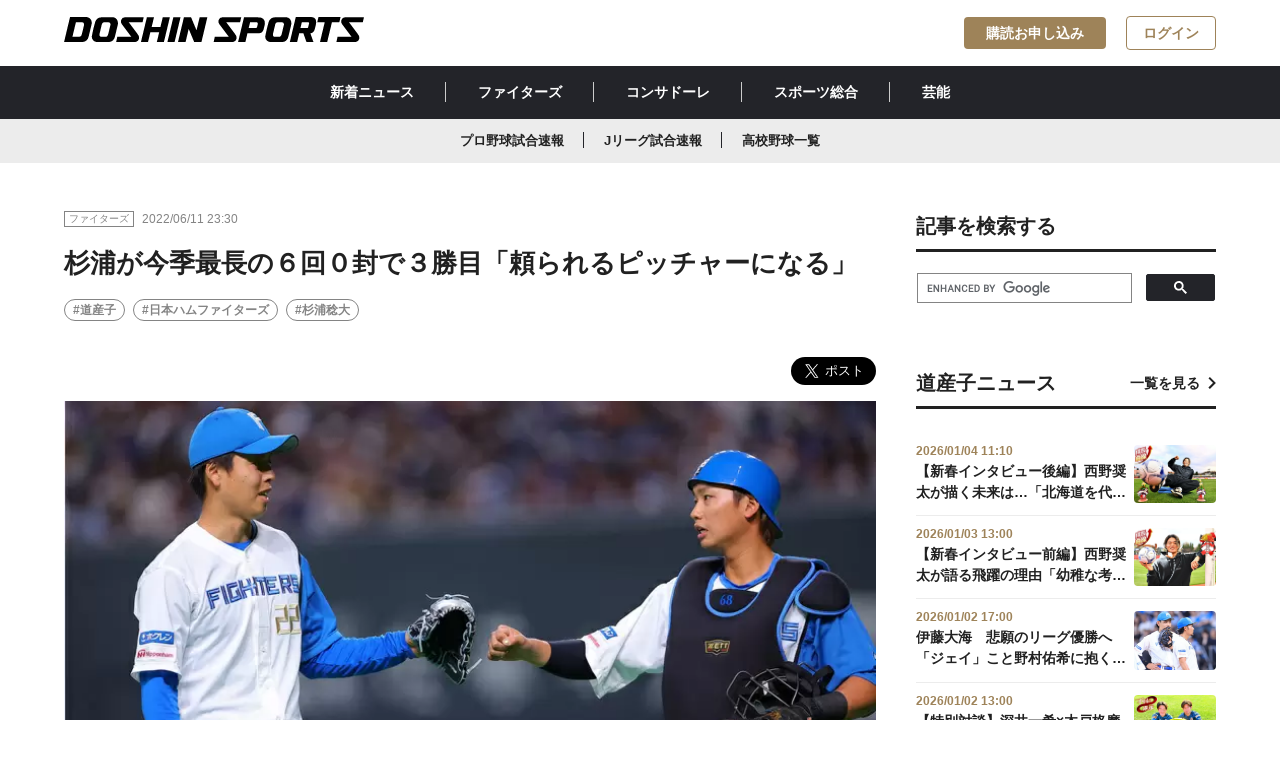

--- FILE ---
content_type: text/html; charset=utf-8
request_url: https://www.doshinsports.com/article_detail/id=4496
body_size: 9194
content:
<!DOCTYPE html>
<html lang="ja">
<head>
<meta charset="UTF-8">
<meta http-equiv="X-UA-Compatible" content="IE=edge">
<meta name="viewport" content="width=device-width,initial-scale=1">
<title>杉浦が今季最長の６回０封で３勝目「頼られるピッチャーになる」 | 道新スポーツ | DOSHIN SPORTS</title>

<meta name="description" content="■日本ハム１０－０（１１日、札幌ドーム）「しっかり抑える」四回まで毎回走者背負うも連打許さず　先発の杉浦稔大投手（３０）が６回４安打無失点の好投で、５月１５日のソフトバンク戦以来、約１カ月ぶりの...">
<meta property="og:title" content="杉浦が今季最長の６回０封で３勝目「頼られるピッチャーになる」">
<meta property="og:description" content="■日本ハム１０－０（１１日、札幌ドーム）「しっかり抑える」四回まで毎回走者背負うも連打許さず　先発の杉浦稔大投手（３０）が６回４安打無失点の好投で、５月１５日のソフトバンク戦以来、約１カ月ぶりの...">
<meta property="og:image" content="https://www.doshinsports.com/files/topics/4496_ext_01_0.jpg?v=1654957227">
<meta property="og:type" content="website">
<meta property="og:site_name" content="道新スポーツ | DOSHIN SPORTS">
<meta property="og:url" content="https://www.doshinsports.com/article_detail/id=4496">
<meta property="fb:app_id" content="543485203631650">
<meta property="twitter:card" content="summary_large_image">
<meta property="twitter:title" content="杉浦が今季最長の６回０封で３勝目「頼られるピッチャーになる」">
<meta property="twitter:description" content="■日本ハム１０－０（１１日、札幌ドーム）「しっかり抑える」四回まで毎回走者背負うも連打許さず　先発の杉浦稔大投手（３０）が６回４安打無失点の好投で、５月１５日のソフトバンク戦以来、約１カ月ぶりの...">
<meta property="twitter:image" content="https://www.doshinsports.com/files/topics/4496_ext_01_0.jpg?v=1654957227">
<meta name="robots" content="index,follow">
<meta name="robots" content="NOODP">
<meta name="robots" content="NOYDIR">
<meta name="robots" content="max-image-preview:large">
<meta name="author" content="DOSHIN SPORTS">
<link rel="icon" href="https://www.doshinsports.com/favicon.ico?v=1649318840">
<link rel="home" href="/" title="道新スポーツ | DOSHIN SPORTS" >
<link rel="index" href="/sitemap/" title="道新スポーツ | DOSHIN SPORTS サイトマップ" >
<link rel="canonical" href="https://www.doshinsports.com/article_detail/id=4496">
<link rel="alternate" media="handheld" href="https://www.doshinsports.com/article_detail/id=4496" >
<link rel="alternate" type="application/rss+xml" title="道新スポーツ | DOSHIN SPORTS" href="https://www.doshinsports.com/RSS.rdf">

<link href="https://www.doshinsports.com/files/css/front/user/style.css?v=1756368970" rel="stylesheet" type="text/css" media="screen,print">
<link href="https://www.doshinsports.com/files/css/front/user/add.css?v=1749787018" rel="stylesheet" type="text/css" media="screen,print">
<link href="https://www.doshinsports.com/files/css/front/customize.css?v=1749787018" rel="stylesheet" type="text/css" media="screen,print"><script src="https://www.doshinsports.com/files/user/js/library.js?v=1517298143"></script>
<script src="https://www.doshinsports.com/files/js/front/user/modal-toggle.js?v=1622523619"></script>



<script type="application/ld+json">
{
  "@context": "https://schema.org",
  "@type": "NewsArticle",
  "headline": "杉浦が今季最長の６回０封で３勝目「頼られるピッチャーになる」",
  "url": "https://www.doshinsports.com/article_detail/id=4496",
  "image": {
    "@type": "ImageObject",
    "url": "https://www.doshinsports.com/files/topics/4496_ext_01_0.jpg"
  },
  "description": "■日本ハム１０－０（１１日、札幌ドーム）「しっかり抑える」四回まで毎回走者背負うも連打許さず　先発の杉浦稔大投手（３０）が６回４安打無失点の好投で、５月１５日のソフトバンク戦以来、約１カ月ぶりの...",
  "isAccessibleForFree": false,
  "hasPart": {
    "@type": "WebPageElement",
    "isAccessibleForFree": false,
    "cssSelector": ".paywall"
  },
  "author": {
    "@type": "Organization",
    "name": "道新スポーツ"
  },
  "publisher": {
    "@type": "Organization",
    "name": "道新スポーツ",
    "logo": {
      "@type": "ImageObject",
      "url": "https://www.doshinsports.com/files/user/doshin/img/logo.svg",
      "width": 1200,
      "height": 100
    }
  },
  "inLanguage": "ja",
  "datePublished": "2022-06-11T23:20:27+09:00",
  "dateModified": "2022-06-11T23:26:27+09:00"
}
</script>


<!-- Google Tag Manager -->
<script>(function(w,d,s,l,i){w[l]=w[l]||[];w[l].push({'gtm.start':
new Date().getTime(),event:'gtm.js'});var f=d.getElementsByTagName(s)[0],
j=d.createElement(s),dl=l!='dataLayer'?'&l='+l:'';j.async=true;j.src=
'https://www.googletagmanager.com/gtm.js?id='+i+dl;f.parentNode.insertBefore(j,f);
})(window,document,'script','dataLayer','GTM-NL8TNMQ');</script>
<!-- End Google Tag Manager -->

<script type='text/javascript'>
     (function () {
        /** CONFIGURATION START **/
        var _sf_async_config = window._sf_async_config = (window._sf_async_config || {});
        _sf_async_config.uid = 66364;
        _sf_async_config.domain = 'doshinsports.com';
        _sf_async_config.flickerControl = false;
        _sf_async_config.useCanonical = true;
        _sf_async_config.useCanonicalDomain = true;
        /** CONFIGURATION END **/
     })();
</script>
<script async src="//static.chartbeat.com/js/chartbeat_mab.js"></script>
<!-- Google tag (gtag.js) -->
<script async src="https://www.googletagmanager.com/gtag/js?id=AW-11322994888"></script>
<script> window.dataLayer = window.dataLayer || []; function gtag(){dataLayer.push(arguments);} gtag('js', new Date()); gtag('config', 'AW-11322994888'); </script>

<script async src="https://securepubads.g.doubleclick.net/tag/js/gpt.js"></script>
<script>
  window.googletag = window.googletag || {cmd: []};
  googletag.cmd.push(function() {
    var mapping1 = googletag.sizeMapping().addSize([1160, 0], [728, 90]).addSize([898, 0], [468, 90]).addSize([768, 0], [320, 90]).addSize([760, 0], [728, 90]).addSize([500, 0], [468, 90]).addSize([0, 0], [320, 90]).build();
    googletag.defineSlot('/22260463267/dospo/ds-pc-sb', [728, 90], 'div-gpt-ds-pc-sb').defineSizeMapping(mapping1).addService(googletag.pubads());
    googletag.defineSlot('/22260463267/dospo/ds-pc-rec-1', [300, 250], 'div-gpt-ds-pc-rec-1').addService(googletag.pubads());
    googletag.defineSlot('/22260463267/dospo/ds-sp-rec', [300, 250], 'div-gpt-ds-sp-rec').addService(googletag.pubads());
    googletag.defineSlot('/22260463267/dospo/ds-sp-rec-1', [300, 250], 'div-gpt-ds-sp-rec-1').addService(googletag.pubads());
    googletag.pubads().setTargeting('host', location.hostname);
    googletag.pubads().setTargeting('pagepath', location.pathname);
    googletag.pubads().setTargeting('para', location.search);
    googletag.pubads().setTargeting('dir1', location.pathname.replace(/^\/*/, '').split('/')[0]);
    googletag.pubads().setTargeting('title10', document.title.substr(0, 10));
    googletag.pubads().collapseEmptyDivs();
    googletag.pubads().setCentering(true);
    googletag.enableServices();
  });
</script>
<script type="text/javascript">
  window._taboola = window._taboola || [];
  _taboola.push({article:'auto'});
  !function (e, f, u, i) {
    if (!document.getElementById(i)){
      e.async = 1;
      e.src = u;
      e.id = i;
      f.parentNode.insertBefore(e, f);
    }
  }(document.createElement('script'),
  document.getElementsByTagName('script')[0],
  '//cdn.taboola.com/libtrc/doshinsports/loader.js',
  'tb_loader_script');
  if(window.performance && typeof window.performance.mark == 'function')
    {window.performance.mark('tbl_ic');}
</script>

<!-- Google tag (gtag.js) -->
<script async src="https://www.googletagmanager.com/gtag/js?id=AW-11322994888"></script>
<script>
 window.dataLayer = window.dataLayer || [];
 function gtag(){dataLayer.push(arguments);}
 gtag('js', new Date());
 gtag('config', 'AW-11322994888');
</script>


</head>
<body onContextMenu="return false;" >

<!-- Google Tag Manager (noscript) -->
<noscript><iframe src="https://www.googletagmanager.com/ns.html?id=GTM-NL8TNMQ"
height="0" width="0" style="display:none;visibility:hidden"></iframe></noscript>
<!-- End Google Tag Manager (noscript) -->
<div id="fb-root"></div>
<script async defer crossorigin="anonymous" src="https://connect.facebook.net/ja_JP/sdk.js#xfbml=1&amp;version=v16.0&amp;appId=543485203631650&amp;autoLogAppEvents=1" nonce="rk5N3tqn"></script>


<header class="header l-header l-container--large l-container--sp">
  <a class="header__link l-header__logo" href="https://www.doshinsports.com/"
    ><h1>
      <img
        class="header__logo"
        src="https://www.doshinsports.com/files/user/doshin/img/logo.svg"
        alt="道新スポーツ | DOSHIN SPORTS"
      /></h1
  ></a>
  <nav class="l-header__button__list">
    <a href="https://www.doshinsports.com/subscription/" id="subscription_link" rel="noopener" class="l-header__button c-button--accent" style="display:none;">購読お申し込み</a>
    <a href="https://www.doshinsports.com/mypage/" id="mypage_link" class="l-header__button c-button--outline-accent" style="display:none;">マイページ</a>
    <a href="javascript:void(0);" id="login_link" class="l-header__button c-button--outline-accent" onclick="document.header_dosport.submit();" style="display:none;">ログイン</a>
    <form method="POST" name="header_dosport" action="https://auth.doshinsports.com/auth/openid/op/auth">
  <input type="hidden" name="openid.ns" value="http://specs.openid.net/auth/2.0">
  <input type="hidden" name="openid.mode" value="checkid_setup">
  <input type="hidden" name="openid.return_to" value="https://www.doshinsports.com/direct/login/login/?Return_URL=/article_detail/id=4496">
  <input type="hidden" name="openid.identity" value="http://specs.openid.net/auth/2.0/identifier_select">
  <input type="hidden" name="openid.claimed_id" value="http://specs.openid.net/auth/2.0/identifier_select">
</form>
  </nav>
</header>
<div class="global-nav__wrapper">
  <nav class="global-nav__container"><a class="global-nav__link" href="https://www.doshinsports.com/article_list/">新着ニュース</a><a class="global-nav__link" href="https://www.doshinsports.com/article_list/contents_type[]=14">ファイターズ</a><a class="global-nav__link" href="https://www.doshinsports.com/article_list/contents_type[]=4">コンサドーレ</a><a class="global-nav__link" href="https://www.doshinsports.com/article_list/contents_type[]=23">スポーツ総合</a><a class="global-nav__link" href="https://www.doshinsports.com/article_list/contents_type[]=32">芸能</a></nav>
</div>
<div class="global-sub-nav__wrapper">
<nav class="global-sub-nav__container"><a class="global-sub-nav__link" href="https://www.doshinsports.com/live-npb/">プロ野球試合速報</a><a class="global-sub-nav__link" href="https://www.doshinsports.com/live-jleague/?kd_league=jpn_j1&amp;kd_page=schedule">Jリーグ試合速報</a><a class="global-sub-nav__link" href="https://www.doshinsports.com/article_list/tag_id=4">高校野球一覧</a></nav>
</div>
<script>
(function($) {
  $(function() {
    $.ajax({
        type:"post",
        url: "/mypage/?data_format=json",
        dataType: "json",
        async: false,
        cache: false,
        success: function(data){
          if(!data.doSports_subscribed_member_flg){
              $("#subscription_link").show();
          }else{
              $("#subscription_link").remove();
          }
          if(data.Login_member_id){
              $("#mypage_link").show();
              $("#login_link").remove();
          }else{
              $("#mypage_link").remove();
              $("#login_link").show();
          }
        }
    });
  });
})(jQuery);
</script>




<div class="layout__wrapper">
    <main class="layout__main">
    
    
                                  <article class="article">
  <div class="publisher__container">
    <div class="label__wrapper">
      <div class="label">ファイターズ</div>
    </div>
    <span class="publisher__time">2022/06/11 23:30</span>
          </div>
    <h1 class="h1__article">杉浦が今季最長の６回０封で３勝目「頼られるピッチャーになる」</h1>
        <ul class="hashtag__list-box">
        <li class="hashtag__list"><a class="a__hashtag" href="https://www.doshinsports.com/article_list/tag_id=21">#道産子</a></li>
        <li class="hashtag__list"><a class="a__hashtag" href="https://www.doshinsports.com/article_list/tag_id=2">#日本ハムファイターズ</a></li>
        <li class="hashtag__list"><a class="a__hashtag" href="https://www.doshinsports.com/article_list/tag_id=22">#杉浦稔大</a></li>
      </ul>
  <div class="sns__shareBox">
 <div class="fb-share-button" data-href="" data-layout="button" data-size="large"><a rel="noopener" target="_blank" href="https://www.facebook.com/sharer/sharer.php?u=&amp;src=sdkpreparse" class="fb-xfbml-parse-ignore">シェア</a></div>
    <a href="https://twitter.com/share?ref_src=twsrc%5Etfw" class="twitter-share-button" data-show-count="false" data-size="large" data-via="doshinsports">Tweet</a>

<script async src="https://platform.twitter.com/widgets.js" charset="utf-8"></script>

</div>
      <figure class="figure__box"><img class="figure__img" src="https://www.doshinsports.com/files/rcms_conv_webp/files/topics/4496_ext_01_0.jpg_1654957227.webp?v=1718546931" alt="">
    <figcaption class="figure__figcaption">一回を抑え、ベンチへ引き揚げる日本ハム・先発の杉浦（左）と石川亮のバッテリー（撮影・大石祐希）</figcaption>  </figure>

    <div class="wyswig__area">
  <p><strong>■日本ハム１０－０（１１日、札幌ドーム）</strong></p>

<h2>「しっかり抑える」四回まで毎回走者背負うも連打許さず</h2>

<p>　先発の杉浦稔大投手（３０）が６回４安打無失点の好投で、５月１５日のソフトバンク戦以来、約１カ月ぶりの３勝目を手にした。</p>

<p>　立ち上がりから四回までは毎回走者を背負ったが、「ランナーを出した後、そこから最近つながれていることが多かったので、ここでつながれない、ここをしっかり抑えるという気持ちをいつもより強く持って投げました」と連打を許さず要所を締めた。</p>

<p>　先発に再転向後７試合目で、今季最長の６回を投じた。「最低、きょうみたいに６回７回（は投げたい）。去年１年、中継ぎやって、先発が１イニングでも長くいくことの重要さというのを感じた。できるだけ中継ぎを休ませられるような、頼られるピッチャーになるというのが目標」。先発・杉浦にとって大きな白星となった。</p>  </div>
  
    <div class="author__box">
    <a href="https://www.doshinsports.com/topics_detail5/id=47" class="author__link">
      <img class="author__img" src="https://www.doshinsports.com/files/rcms_conv_webp/files/topics/47_ext_01_0.jpg_1646889965.webp?v=1718158233" alt="">
      <h4 class="author__name">道新スポーツ編集者 </h4>
    </a>
  </div>
 
   <section class="gallery_wrapper">
   
    
    
                   <ul class="gallery">
                                      
      </ul>
   
    
    
                   <ul class="choice-btn">
                                      
    </article>
<script>
(function($) {
  $(function() {
    $.ajax({
        type:"post",
        url: "/mypage/?data_format=json",
        dataType: "json",
        async: false,
        cache: false,
        success: function(data){
          if(!data.doSports_subscribed_member_flg){
              $("#paywall").show();
              $("#wyswig__area_ext_col_03").remove();
              $("#author__area_ext_col_02").remove();
              $("#gallery__area_ext_col_07").remove();
          }else{
              $("#wyswig__area_ext_col_03").show();
              $("#author__area_ext_col_02").show();
              $("#gallery__area_ext_col_07").show();
          }
          if(!data.Login_member_id){
              $(".c-paywall__button__list__item").show();
          }
        }
    });
  });
})(jQuery);
</script>
      <h2 class="h2__article">関連記事一覧を見る</h2>
  <ul class="hashtag__list-box">
        <li class="hashtag__list"><a class="a__hashtag" href="https://www.doshinsports.com/article_list/tag_id=21">#道産子</a></li>
        <li class="hashtag__list"><a class="a__hashtag" href="https://www.doshinsports.com/article_list/tag_id=2">#日本ハムファイターズ</a></li>
        <li class="hashtag__list"><a class="a__hashtag" href="https://www.doshinsports.com/article_list/tag_id=22">#杉浦稔大</a></li>
      </ul>


    <div class="ad-main-article-banner">
<div id='div-gpt-ds-pc-sb' style='min-height: 90px;'>

  <script>
    googletag.cmd.push(function() { googletag.display('div-gpt-ds-pc-sb'); });
  </script>

</div>
</div>

<article class="article">
  
      <div class="topic__container">
      <h2 class="h2__topic">あわせて読みたい</h2>
    </div>
    <ul class="card-02__list-box">
                                                <li class="card-02__list">
      <a class="card-02__link" href="https://www.doshinsports.com/article_detail/id=23609">
                      <img class="card-02__img" src="https://www.doshinsports.com/files/rcms_conv_webp/files/topics/23609_ext_01_0.jpg_1767430463.webp?v=1767430916" alt="">
        <div class="card-02__body">
          <div class="publisher__container">
            <div class="label__wrapper">
              <div class="label">ファイターズ</div>
            </div>
            <span class="publisher__time">2026/01/03 18:00</span>
            <span class="badge">NEW</span>          </div>
          <div class="card-02__title-box">
            <h3 class="h3__card-title-3">田中正義　今季の目標は「胴上げ投手」　あえて自ら口にしたのは「そこに挑戦しないと…」</h3>
          </div>
        </div></a></li>
                                              <li class="card-02__list">
      <a class="card-02__link" href="https://www.doshinsports.com/article_detail/id=23551">
                      <img class="card-02__img" src="https://www.doshinsports.com/files/rcms_conv_webp/files/topics/23551_ext_01_0.png_1766657972.webp?v=1767416422" alt="">
        <div class="card-02__body">
          <div class="publisher__container">
            <div class="label__wrapper">
              <div class="label">ファイターズ</div>
            </div>
            <span class="publisher__time">2026/01/03 14:00</span>
            <span class="badge">NEW</span>          </div>
          <div class="card-02__title-box">
            <h3 class="h3__card-title-3">《ハム番２４時》１月３日</h3>
          </div>
        </div></a></li>
                                              <li class="card-02__list">
      <a class="card-02__link" href="https://www.doshinsports.com/article_detail/id=23503">
                      <img class="card-02__img" src="https://www.doshinsports.com/files/rcms_conv_webp/files/topics/23503_ext_01_0.jpg_1766562599.webp?v=1767408793" alt="">
        <div class="card-02__body">
          <div class="publisher__container">
            <div class="label__wrapper">
              <div class="label">ファイターズ</div>
            </div>
            <span class="publisher__time">2026/01/03 11:50</span>
            <span class="badge">NEW</span>          </div>
          <div class="card-02__title-box">
            <h3 class="h3__card-title-3">【特別対談】郡司裕也×山本拓実　～後編～　北海道の地理で天然炸裂　山本「標津はロシアから見て左です」</h3>
          </div>
        </div></a></li>
                                    <li class="card-02__list">
      <a class="card-02__link" href="https://www.doshinsports.com/article_detail/id=23556">
                      <img class="card-02__img" src="https://www.doshinsports.com/files/rcms_conv_webp/files/topics/23556_ext_01_0.jpg_1766822682.webp?v=1767340807" alt="">
        <div class="card-02__body">
          <div class="publisher__container">
            <div class="label__wrapper">
              <div class="label">ファイターズ</div>
            </div>
            <span class="publisher__time">2026/01/02 17:00</span>
                      </div>
          <div class="card-02__title-box">
            <h3 class="h3__card-title-3">伊藤大海　悲願のリーグ優勝へ　「ジェイ」こと野村佑希に抱く大きな期待「華がありますよね」</h3>
          </div>
        </div></a></li>
                                    <li class="card-02__list">
      <a class="card-02__link" href="https://www.doshinsports.com/article_detail/id=23548">
                      <img class="card-02__img" src="https://www.doshinsports.com/files/rcms_conv_webp/files/topics/23548_ext_01_0.png_1766649929.webp?v=1767330008" alt="">
        <div class="card-02__body">
          <div class="publisher__container">
            <div class="label__wrapper">
              <div class="label">ファイターズ</div>
            </div>
            <span class="publisher__time">2026/01/02 14:00</span>
                      </div>
          <div class="card-02__title-box">
            <h3 class="h3__card-title-3">《ハム番２４時》１月２日</h3>
          </div>
        </div></a></li>
</ul>
  <div class="btn__box"><a href="javascript:void(0);" class="btn btn__secondary btn__arrow-left" onclick="history.back();"><span class="span__arrow-left"></span>一覧へ戻る</a></div>
</article>
<div class="taboola_ads">
 
     <div id="taboola-below-article-thumbnails-pc"></div>
<script type="text/javascript">
  window._taboola = window._taboola || [];
  _taboola.push({
    mode: 'thumbs-fallback',
    container: 'taboola-below-article-thumbnails-pc',
    placement: 'Below Article Thumbnails PC',
    target_type: 'mix'
  });
</script>

</div>


    </main>
    <aside class="layout__aside">
    <div class="sidebar__box">
    <div class="topic__container">
    <h2 class="h2__topic">記事を検索する</h2>
    </div>

<script async src="https://cse.google.com/cse.js?cx=b06d0e231eef84f68"></script>
<div class="gcse-search"></div>

</div> <div class="sidebar__ads-box"><!-- /22260463267/dospo/ds-rec-1 -->
<div id='div-gpt-ds-pc-rec-1' style='min-width: 300px; min-height: 250px;' class="sidebar__ads">

  <script>
    googletag.cmd.push(function() { googletag.display('div-gpt-ds-pc-rec-1'); });
  </script>

</div>
</div> <div class="sidebar__box">
  <div class="topic__container">
    <h2 class="h2__topic">道産子ニュース</h2><a href="https://www.doshinsports.com/article_list/tag_id=21" class="a__topic">一覧を見る</a>
  </div>
  <ul class="card-03__list-box">
  　                                                <li class="card-03__list"><a href="https://www.doshinsports.com/article_detail/id=23472" class="card-03__link">
        <div class="card-03__body">
          <span class="card-03__time">2026/01/04 11:10</span>
          <div class="card-03__title-box">
            <h3 class="h3__card-title-4">【新春インタビュー後編】西野奨太が描く未来は…「北海道を代表してもっと上の舞台まで」</h3>
          </div>
        </div><img class="card-03__img" src="https://www.doshinsports.com/files/rcms_conv_webp/files/topics/23472_ext_01_0.jpg_1766567824.webp?v=1767492850" alt=""></a></li>
                                                    <li class="card-03__list"><a href="https://www.doshinsports.com/article_detail/id=23471" class="card-03__link">
        <div class="card-03__body">
          <span class="card-03__time">2026/01/03 13:00</span>
          <div class="card-03__title-box">
            <h3 class="h3__card-title-4">【新春インタビュー前編】西野奨太が語る飛躍の理由「幼稚な考えを捨てました」　盟友への思いも吐露</h3>
          </div>
        </div><img class="card-03__img" src="https://www.doshinsports.com/files/rcms_conv_webp/files/topics/23471_ext_01_0.jpg_1766567811.webp?v=1766839027" alt=""></a></li>
                                                    <li class="card-03__list"><a href="https://www.doshinsports.com/article_detail/id=23556" class="card-03__link">
        <div class="card-03__body">
          <span class="card-03__time">2026/01/02 17:00</span>
          <div class="card-03__title-box">
            <h3 class="h3__card-title-4">伊藤大海　悲願のリーグ優勝へ　「ジェイ」こと野村佑希に抱く大きな期待「華がありますよね」</h3>
          </div>
        </div><img class="card-03__img" src="https://www.doshinsports.com/files/rcms_conv_webp/files/topics/23556_ext_01_0.jpg_1766822682.webp?v=1767340807" alt=""></a></li>
                                                    <li class="card-03__list"><a href="https://www.doshinsports.com/article_detail/id=23480" class="card-03__link">
        <div class="card-03__body">
          <span class="card-03__time">2026/01/02 13:00</span>
          <div class="card-03__title-box">
            <h3 class="h3__card-title-4">【特別対談】深井一希×木戸柊摩～後編～　描く未来は…「監督として胴上げできたら素晴らしいストーリー」</h3>
          </div>
        </div><img class="card-03__img" src="https://www.doshinsports.com/files/rcms_conv_webp/files/topics/23480_ext_01_0.jpg_1766567792.webp?v=1767326407" alt=""></a></li>
                                                    <li class="card-03__list"><a href="https://www.doshinsports.com/article_detail/id=23528" class="card-03__link">
        <div class="card-03__body">
          <span class="card-03__time">2026/01/01 14:00</span>
          <div class="card-03__title-box">
            <h3 class="h3__card-title-4">《大海の部屋》新春スペシャル　鹿部への帰省に〝密着〟　「ふるさと感。心安まるじゃないですか」</h3>
          </div>
        </div><img class="card-03__img" src="https://www.doshinsports.com/files/rcms_conv_webp/files/topics/23528_ext_01_0.jpg_1767072819.webp?v=1767243615" alt=""></a></li>
      </ul>
</div>
<div class="sidebar__social-box">
    <div class="topic__container">
    <h2 class="h2__topic">道新スポーツ公式SNS</h2>
    </div>
<ul class="sidebar__social__links">
<li class="sidebar__social_link"><a rel="noopener" class="sidebar__social-link" href="https://twitter.com/doshinsports" target="_blank" noopener="" noreferer=""><i class="icons__twitter_black"></i>道新スポーツ公式X</a></li>
<li class="sidebar__social_link"><a rel="noopener" class="sidebar__social-link" href="https://www.instagram.com/doshinsports/" target="_blank" noopener="" noreferer=""><i class="icons__instagram_black"></i>道新スポーツ公式Instagram</a></li>
</ul>
</div>

<div class="sidebar__ads-box">
<!-- yahoo ad pc & tb /-->

<script type="text/javascript" src="//yads.c.yimg.jp/js/yads-async.js"></script>
<div id="ad1" class="sidebar__ads"></div>
<script type="text/javascript">
yadsRequestAsync({
yads_ad_ds : '77914_596780',
yads_parent_element : "ad1"
});
</script>

</div>  

    
    </aside>
    
</div><!-- /.layout__wrapper -->


<script type='text/javascript'>
(function() {
/** CONFIGURATION START **/
var _sf_async_config = window._sf_async_config = (window._sf_async_config || {});
_sf_async_config.title = "杉浦が今季最長の６回０封で３勝目「頼られるピッチャーになる」 | 道新スポーツ | DOSHIN SPORTS";
_sf_async_config.authors = "道新スポーツ編集者 ";
_sf_async_config.sections = "ファイターズ,道産子,日本ハムファイターズ,杉浦稔大,";
/** CONFIGURATION END **/
function loadChartbeat() {
var e = document.createElement('script');
var n = document.getElementsByTagName('script')[0];
e.type = 'text/javascript';
e.async = true;
e.src = '//static.chartbeat.com/js/chartbeat.js';
n.parentNode.insertBefore(e, n);
}
loadChartbeat();
})();
</script>

 <footer class="footer">
 <div class="footer__container">
   <ul class="footer__nav-group col_three">
     <li class="footer__nav">
       <ul class="footer__list-group">
         <li class="footer__list">
           <p class="footer__list-title">サイトマップ</p>
         </li>
         <li class="footer__list"><a class="footer__link" href="https://www.doshinsports.com/article_list/">新着ニュース</a></li>
         <li class="footer__list"><a class="footer__link" href="https://www.doshinsports.com/author_list/">著者一覧</a></li>
         <li class="footer__list"><a class="footer__link" href="https://www.doshinsports.com/about-digital/">道新スポーツデジタルとは</a></li>
       </ul>
     </li>
     <li class="footer__nav">
     <ul class="footer__list-group">
         <li class="footer__list">
           <p class="footer__list-title">当サイトについて</p>
         </li>
         <li class="footer__list"><a class="footer__link" href="https://www.doshinsports.com/terms/">会員規約</a></li>
         <li class="footer__list"><a rel="noopener" class="footer__link" href="https://www.hokkaido-np.co.jp/policy" target="_blank">サイトポリシー</a></li>
         <li class="footer__list"><a rel="noopener" class="footer__link" href="https://www.hokkaido-np.co.jp/privacy" target="_blank">個人情報の取扱について</a></li>
         <li class="footer__list"><a rel="noopener" class="footer__link" href="https://www.hokkaido-np.co.jp/copyright" target="_blank">著作物の利用について</a></li>
         
       </ul>
       </li>
     <li class="footer__nav">
       <ul class="footer__list-group">
         <li class="footer__list">
           <p class="footer__list-title">発行：北海道新聞社</p>
         </li>
         <li class="footer__list"><a class="footer__link" href="http://kk.hokkaido-np.co.jp/" target="_blnak">会社概要</a></li>
         <li class="footer__list"><a rel="noopener" class="footer__link" href="https://www.hokkaido-np.co.jp/" target="_blank">北海道新聞デジタル</a></li>
         <li class="footer__list"><a rel="noopener" class="footer__link" href="https://www.hokkaido-np.co.jp/doshin-service/" target="_blank">道新グループ・サービス一覧</a></li>
         <li class="footer__list"><a rel="noopener" class="footer__link" href="https://id.hokkaido-np.co.jp/" target="_blank">道新ＩＤ</a></li>
       </ul>
            </li>
   </ul>
   <div class="footer__logo-box"><a class="footer__logo-link" href="https://www.doshinsports.com/"><img class="footer__logo" src="https://www.doshinsports.com/files/user/doshin/img/logo-white.svg?v=1621319998" alt=""></a>
     <div class="footer__social-box">
       <p class="footer__social-contents">SNS公式アカウントでも最新情報をお届け！</p>
       <ul class="footer__social-buttons">
         <li class="footer__social-button"><a rel="noopener" class="footer__social-link" href="https://twitter.com/doshinsports" target="_blank" noopener noreferer><i class="icons__twitter"></i></a></li>
                  <li class="footer__social-button"><a rel="noopener" class="footer__social-link" href="https://www.instagram.com/doshinsports/" target="_blank" noopener noreferer><i class="icons__instagram"></i></a></li>
       </ul>
     </div>
   </div>
   <div class="footer__caption-box">
     <p class="footer__caption">本サイト内に掲載の記事、写真などの一切の無断転載を禁じます。 ニュースの一部は共同通信などの配信を受けています。すべての著作権は北海道新聞社ならびにニュース配信元である通信社、情報提供者に帰属します。</p>
   </div>
   <div class="footer__copyright-box">
     <p class="footer__copyright">Copyright © The Hokkaido Shimbun Press.</p>
   </div>
 </div>
</footer>
<script src="https://code.jquery.com/jquery-3.4.1.min.js" integrity="sha256-CSXorXvZcTkaix6Yvo6HppcZGetbYMGWSFlBw8HfCJo=" crossorigin="anonymous"></script>
<script src="https://cdn.jsdelivr.net/npm/slick-carousel@1.8.1/slick/slick.min.js"></script>
<script src="https://www.doshinsports.com/files/js/front/user/galleryslide.js?v=1676858625"></script>
<link rel="stylesheet" type="text/css" href="https://cdn.jsdelivr.net/npm/slick-carousel@1.8.1/slick/slick.css">
<link href="https://www.doshinsports.com/files/css/front/user/galleryslide.css?v=1749787018" rel="stylesheet" type="text/css" media="screen,print">

  <script type="text/javascript">
  window._taboola = window._taboola || [];
  _taboola.push({flush: true});
</script>



</body>
</html>

--- FILE ---
content_type: text/html; charset=utf-8
request_url: https://www.google.com/recaptcha/api2/aframe
body_size: 115
content:
<!DOCTYPE HTML><html><head><meta http-equiv="content-type" content="text/html; charset=UTF-8"></head><body><script nonce="aCz_1grUwDuEbbj4kVUcjQ">/** Anti-fraud and anti-abuse applications only. See google.com/recaptcha */ try{var clients={'sodar':'https://pagead2.googlesyndication.com/pagead/sodar?'};window.addEventListener("message",function(a){try{if(a.source===window.parent){var b=JSON.parse(a.data);var c=clients[b['id']];if(c){var d=document.createElement('img');d.src=c+b['params']+'&rc='+(localStorage.getItem("rc::a")?sessionStorage.getItem("rc::b"):"");window.document.body.appendChild(d);sessionStorage.setItem("rc::e",parseInt(sessionStorage.getItem("rc::e")||0)+1);localStorage.setItem("rc::h",'1767498264629');}}}catch(b){}});window.parent.postMessage("_grecaptcha_ready", "*");}catch(b){}</script></body></html>

--- FILE ---
content_type: text/css
request_url: https://www.doshinsports.com/files/css/front/user/style.css?v=1756368970
body_size: 10652
content:
@charset "UTF-8";
/* --------------------------------------------------
00: Reset Style
-------------------------------------------------- */
html, body, div, span, object, iframe,
h1, h2, h3, h4, h5, h6, p, blockquote, pre,
abbr, address, cite, code,
del, dfn, em, img, ins, kbd, q, samp,
small, strong, sub, sup, var,
b, i,
dl, dt, dd, ol, ul, li,
fieldset, form, label, legend,
table, caption, tbody, tfoot, thead, tr, th, td,
article, aside, canvas, details, figcaption, figure,
footer, header, menu, nav, section, summary,
time, mark, audio, video {
  margin: 0;
  padding: 0;
  border: 0;
  outline: 0;
  font-size: 100%;
  vertical-align: baseline;
  background: transparent;
}

*, *::before, *::after {
  box-sizing: border-box;
}

body {
  line-height: 1;
}

article, aside, details, figcaption, figure,
footer, header, main, menu, nav, section, picture {
  display: block;
}

h1, h2, h3, h4, h5, h6, dt, th {
  font-weight: normal;
}

ol, ul {
  list-style: none;
}

blockquote, q {
  quotes: none;
}

blockquote:before, blockquote:after,
q:before, q:after {
  content: "";
  content: none;
}

a {
  margin: 0;
  padding: 0;
  font-size: 100%;
  vertical-align: baseline;
  background: transparent;
}

/* change colours to suit your needs */
ins {
  background-color: #ff9;
  color: #000;
  text-decoration: none;
}

/* change colours to suit your needs */
mark {
  background-color: #ff9;
  color: #000;
  font-style: italic;
  font-weight: bold;
}

del {
  text-decoration: line-through;
}

abbr[title], dfn[title] {
  border-bottom: 1px dotted;
  cursor: help;
}

table {
  border-collapse: collapse;
  border-spacing: 0;
}

/* change border colour to suit your needs */
hr {
  display: block;
  height: 1px;
  border: 0;
  border-top: 1px solid #ccc;
  margin: 1em 0;
  padding: 0;
}

input,
select,
button,
textarea {
  -webkit-appearance: none;
     -moz-appearance: none;
          appearance: none;
  margin: 0;
  padding: 0;
  border-radius: 0;
  border: none;
  background-color: transparent;
  font-family: inherit;
  font-size: 100%;
  vertical-align: middle;
}

select {
  text-indent: .01px;
  text-overflow: "";
}

select::-ms-expand {
  display: none;
}

/*! normalize.css v8.0.1 | MIT License | github.com/necolas/normalize.css */
/* Document
   ========================================================================== */
/**
 * 1. Correct the line height in all browsers.
 * 2. Prevent adjustments of font size after orientation changes in iOS.
 */
* {
  box-sizing: border-box;
}

html {
  line-height: 1.15;
  /* 1 */
  -webkit-text-size-adjust: 100%;
  /* 2 */
  font-family: "Yu Gothic Medium", "游ゴシック Medium", YuGothic, "游ゴシック体", "ヒラギノ角ゴ Pro W3", "メイリオ", sans-serif;
}

/* Sections
   ========================================================================== */
/**
 * Remove the margin in all browsers.
 */
body {
  margin: 0;
}

/**
 * Render the `main` element consistently in IE.
 */
main {
  display: block;
}

/**
 * Correct the font size and margin on `h1` elements within `section` and
 * `article` contexts in Chrome, Firefox, and Safari.
 */
h1 {
  font-size: 2em;
  margin: 0.67em 0;
}

/* Grouping content
   ========================================================================== */
/**
 * 1. Add the correct box sizing in Firefox.
 * 2. Show the overflow in Edge and IE.
 */
hr {
  box-sizing: content-box;
  /* 1 */
  height: 0;
  /* 1 */
  overflow: visible;
  /* 2 */
}

/**
 * 1. Correct the inheritance and scaling of font size in all browsers.
 * 2. Correct the odd `em` font sizing in all browsers.
 */
pre {
  font-family: monospace, monospace;
  /* 1 */
  font-size: 1em;
  /* 2 */
}

/* Text-level semantics
   ========================================================================== */
/**
 * Remove the gray background on active links in IE 10.
 */
a {
  background-color: transparent;
}

/**
 * 1. Remove the bottom border in Chrome 57-
 * 2. Add the correct text decoration in Chrome, Edge, IE, Opera, and Safari.
 */
abbr[title] {
  border-bottom: none;
  /* 1 */
  text-decoration: underline;
  /* 2 */
  -webkit-text-decoration: underline dotted;
          text-decoration: underline dotted;
  /* 2 */
}

/**
 * Add the correct font weight in Chrome, Edge, and Safari.
 */
b,
strong {
  font-weight: bolder;
}

/**
 * 1. Correct the inheritance and scaling of font size in all browsers.
 * 2. Correct the odd `em` font sizing in all browsers.
 */
code,
kbd,
samp {
  font-family: monospace, monospace;
  /* 1 */
  font-size: 1em;
  /* 2 */
}

/**
 * Add the correct font size in all browsers.
 */
small {
  font-size: 80%;
}

/**
 * Prevent `sub` and `sup` elements from affecting the line height in
 * all browsers.
 */
sub,
sup {
  font-size: 75%;
  line-height: 0;
  position: relative;
  vertical-align: baseline;
}

sub {
  bottom: -0.25em;
}

sup {
  top: -0.5em;
}

/* Embedded content
   ========================================================================== */
/**
 * Remove the border on images inside links in IE 10.
 */
img {
  border-style: none;
}

/* Forms
   ========================================================================== */
/**
 * 1. Change the font styles in all browsers.
 * 2. Remove the margin in Firefox and Safari.
 */
button,
input,
optgroup,
select,
textarea {
  font-family: inherit;
  /* 1 */
  font-size: 100%;
  /* 1 */
  line-height: 1.15;
  /* 1 */
  margin: 0;
  /* 2 */
}

/**
 * Show the overflow in IE.
 * 1. Show the overflow in Edge.
 */
button,
input {
  /* 1 */
  overflow: visible;
}

/**
 * Remove the inheritance of text transform in Edge, Firefox, and IE.
 * 1. Remove the inheritance of text transform in Firefox.
 */
button,
select {
  /* 1 */
  text-transform: none;
}

/**
 * Correct the inability to style clickable types in iOS and Safari.
 */
button,
[type="button"],
[type="reset"],
[type="submit"] {
  -webkit-appearance: button;
}

/**
 * Remove the inner border and padding in Firefox.
 */
button::-moz-focus-inner,
[type="button"]::-moz-focus-inner,
[type="reset"]::-moz-focus-inner,
[type="submit"]::-moz-focus-inner {
  border-style: none;
  padding: 0;
}

/**
 * Restore the focus styles unset by the previous rule.
 */
button:-moz-focusring,
[type="button"]:-moz-focusring,
[type="reset"]:-moz-focusring,
[type="submit"]:-moz-focusring {
  outline: 1px dotted ButtonText;
}

/**
 * Correct the padding in Firefox.
 */
fieldset {
  padding: 0.35em 0.75em 0.625em;
}

/**
 * 1. Correct the text wrapping in Edge and IE.
 * 2. Correct the color inheritance from `fieldset` elements in IE.
 * 3. Remove the padding so developers are not caught out when they zero out
 *    `fieldset` elements in all browsers.
 */
legend {
  box-sizing: border-box;
  /* 1 */
  color: inherit;
  /* 2 */
  display: table;
  /* 1 */
  max-width: 100%;
  /* 1 */
  padding: 0;
  /* 3 */
  white-space: normal;
  /* 1 */
}

/**
 * Add the correct vertical alignment in Chrome, Firefox, and Opera.
 */
progress {
  vertical-align: baseline;
}

/**
 * Remove the default vertical scrollbar in IE 10+.
 */
textarea {
  overflow: auto;
}

/**
 * 1. Add the correct box sizing in IE 10.
 * 2. Remove the padding in IE 10.
 */
[type="checkbox"],
[type="radio"] {
  box-sizing: border-box;
  /* 1 */
  padding: 0;
  /* 2 */
}

/**
 * Correct the cursor style of increment and decrement buttons in Chrome.
 */
[type="number"]::-webkit-inner-spin-button,
[type="number"]::-webkit-outer-spin-button {
  height: auto;
}

/**
 * 1. Correct the odd appearance in Chrome and Safari.
 * 2. Correct the outline style in Safari.
 */
[type="search"] {
  -webkit-appearance: textfield;
  /* 1 */
  outline-offset: -2px;
  /* 2 */
}

/**
 * Remove the inner padding in Chrome and Safari on macOS.
 */
[type="search"]::-webkit-search-decoration {
  -webkit-appearance: none;
}

/**
 * 1. Correct the inability to style clickable types in iOS and Safari.
 * 2. Change font properties to `inherit` in Safari.
 */
::-webkit-file-upload-button {
  -webkit-appearance: button;
  /* 1 */
  font: inherit;
  /* 2 */
}

/* Interactive
   ========================================================================== */
/*
 * Add the correct display in Edge, IE 10+, and Firefox.
 */
details {
  display: block;
}

/*
 * Add the correct display in all browsers.
 */
summary {
  display: list-item;
}

/* Misc
   ========================================================================== */
/**
 * Add the correct display in IE 10+.
 */
template {
  display: none;
}

/**
 * Add the correct display in IE 10.
 */
[hidden] {
  display: none;
}

.header {
  width: 100%;
  height: 60px;
  background-color: #fff;
  display: flex;
  justify-content: center;
  align-items: center;
}

@media screen and (min-width: 768px) {
  .header {
    height: 66px;
  }
}

.header__link {
  width: 260px;
}

@media screen and (min-width: 768px) {
  .header__link {
    width: 300px;
  }
}

.header__logo {
  width: 100%;
}

.global-nav__wrapper {
  overflow-y: hidden;
  background-color: #232429;
}

.global-nav__container {
  display: flex;
  flex-wrap: nowrap;
  overflow-x: auto;
  padding: 0;
  text-align: center;
  white-space: nowrap;
  max-width: 1200px;
}

@media screen and (min-width: 768px) {
  .global-nav__container {
    justify-content: center;
    margin: 0 auto;
  }
}

.global-nav__link {
  font-size: 14px;
  font-weight: bold;
  line-height: 1.5;
  color: #fff;
  padding: 16px;
  position: relative;
}

.global-nav__link:first-child {
  padding-left: 32px;
}

.global-nav__link:last-child {
  padding-right: 32px;
}

.global-nav__link:not(:last-child)::after {
  content: "";
  display: inline-block;
  height: 20px;
  background-color: #ccc;
  position: absolute;
  right: 0px;
  width: 1px;
}

@media screen and (min-width: 768px) {
  .global-nav__link {
    padding: 16px 32px;
  }
}

.footer {
  background-color: #232429;
  width: 100%;
  color: #fff;
}

.footer__container {
  width: 100%;
  max-width: 1200px;
  padding: 16px 16px 24px;
  margin: 0 auto;
}

@media screen and (min-width: 768px) {
  .footer__container {
    padding: 24px;
  }
}

.footer__nav-group {
  display: flex;
  flex-wrap: wrap;
  margin-bottom: 40px;
}

@media screen and (min-width: 768px) {
  .footer__nav-group {
    flex-wrap: nowrap;
    justify-content: space-between;
    width: 80%;
  }
}

.footer__nav {
  border-bottom: 1px solid #ccc;
  width: 100%;
  padding: 24px 0;
  display: flex;
  justify-content: space-between;
}

@media screen and (min-width: 768px) {
  .footer__nav {
    width: 48%;
    border: none;
  }
}

.footer__list-group {
  width: 48%;
}

@media screen and (min-width: 768px) {
  .footer__list-group {
    width: 46%;
    border-right: 1px solid #ccc;
  }
}

.footer__list:not(:last-child) {
  margin-bottom: 16px;
}

@media screen and (min-width: 768px) {
  .footer__list:not(:last-child):first-child {
    margin-bottom: 24px;
  }
}

.footer__list-title {
  font-size: 12px;
  font-weight: bold;
  line-height: 1.5;
  color: #ccc;
}

@media screen and (min-width: 768px) {
  .footer__list-title {
    font-size: 14px;
    font-weight: bold;
    line-height: 1.5;
    color: #ccc;
  }
}

.footer__link {
  font-size: 12px;
  font-weight: normal;
  line-height: 1.5;
  color: #ccc;
}

@media screen and (min-width: 768px) {
  .footer__link {
    font-size: 14px;
    font-weight: normal;
    line-height: 1.5;
    color: #ccc;
  }
}

.footer__logo-box {
  display: flex;
  flex-wrap: wrap;
  justify-content: center;
  align-items: center;
}

@media screen and (min-width: 768px) {
  .footer__logo-box {
    flex-wrap: nowrap;
    justify-content: space-between;
    margin-bottom: 32px;
  }
}

.footer__logo-link {
  width: 260px;
  margin-bottom: 24px;
}

@media screen and (min-width: 768px) {
  .footer__logo-link {
    width: 300px;
    margin: 0;
  }
}

.footer__logo {
  width: 100%;
}

.footer__social-box {
  width: 100%;
}

@media screen and (min-width: 768px) {
  .footer__social-box {
    display: flex;
    width: 45%;
  }
}

.footer__social-contents {
  font-size: 12px;
  font-weight: bold;
  line-height: 1.5;
  color: #fff;
  text-align: center;
  margin-bottom: 16px;
}

@media screen and (min-width: 768px) {
  .footer__social-contents {
    margin: 0;
    font-size: 16px;
    font-weight: bold;
    line-height: 1.5;
    color: #fff;
  }
}

.footer__social-buttons {
  margin: 0 auto 36px;
  display: flex;
  flex-wrap: wrap;
  justify-content: space-around;
  width: 50%;
}

@media screen and (min-width: 768px) {
  .footer__social-buttons {
    width: 35%;
    margin: 0 0 0 auto;
  }
}

.footer__caption-box {
  width: 100%;
  margin-bottom: 24px;
}

.footer__caption {
  font-size: 12px;
  font-weight: normal;
  line-height: 1.5;
  color: #ccc;
}

.footer__copyright-box {
  width: 100%;
}

.footer__copyright {
  font-size: 12px;
  font-weight: normal;
  line-height: 1.5;
  color: #ccc;
  text-align: center;
}

.footer__social-buttons {
  display: flex;
  flex-wrap: nowrap;
}

.footer__social-link {
  display: block;
  height: 100%;
}

.icons__twitter::before {
  content: '';
  display: inline-block;
  width: 30px;
  height: 24px;
  background-image: url(/files/user/doshin/img/i-x.svg?v=1711090606);
  /*background-image: url(/files/user/doshin/img/i-twitter.svg?v=1621319998);
  background-size: cover;*/
  background-size: contain;
  background-repeat: no-repeat;
  background-posirion: center center;
  vertical-align: middle;
}

.icons__facebook::before {
  content: '';
  display: inline-block;
  width: 24px;
  height: 24px;
  background-image: url(/files/user/doshin/img/i-facebook.svg?v=1621319998);
  background-size: contain;
  vertical-align: middle;
}

.icons__instagram::before {
  content: '';
  display: inline-block;
  width: 24px;
  height: 24px;
  background-image: url(/files/user/doshin/img/i-instagram.svg?v=1621319998);
  background-size: contain;
  vertical-align: middle;
}

.article-index__container {
  background-color: #f8f8f8;
  margin-bottom: 24px;
  padding: 16px 24px;
}

.article-index__list-group {
  font-size: 14px;
  font-weight: normal;
  line-height: 1.5;
  color: #212121;
  margin-top: 8px;
  counter-reset: item;
  list-style-type: none;
}

.article-index__list::before {
  font-size: 14px;
  font-weight: bold;
  line-height: 1.5;
  color: #848484;
  font-family: "Avenir Next", arial, sans-serif;
  counter-increment: item;
  content: counter(item);
  margin-right: 14px;
}

.article-index__list:not(:last-child) {
  margin-bottom: 16px;
}

@media screen and (min-width: 768px) {
  .article-index__list:not(:last-child) {
    margin-bottom: 12px;
  }
}

.article-index__internal-link {
  font-size: 14px;
  font-weight: normal;
  line-height: 1.5;
  color: #212121;
  text-decoration: underline;
}

.author-detail__container {
  align-items: center;
  display: flex;
  margin-bottom: 16px;
  width: 100%;
}

@media screen and (min-width: 768px) {
  .author-detail__container {
    margin-bottom: 24px;
  }
}

.author-detail__img {
  border-radius: 50%;
  height: 64px;
  -o-object-fit: cover;
     object-fit: cover;
  width: 64px;
}

@media screen and (min-width: 768px) {
  .author-detail__img {
    height: 96px;
    width: 96px;
  }
}

.author-detail__profile-box {
  margin-left: 16px;
  width: calc(100% - 64px - 16px);
}

.author-detail__profile {
  font-size: 14px;
  font-weight: normal;
  line-height: 1.5;
  color: #848484;
  margin-top: 4px;
}

@media screen and (min-width: 768px) {
  .author-detail__profile {
    margin-top: 8px;
  }
}

.author-detail__contents-box {
  margin-bottom: 48px;
}

@media screen and (min-width: 768px) {
  .author-detail__contents-box {
    margin-bottom: 56px;
  }
}

.author__box {
  margin-bottom: 40px;
  width: 100%;
}

.author__link {
  display: inline-flex;
  align-items: center;
}

.author__img {
  border-radius: 50%;
  height: 32px;
  -o-object-fit: cover;
     object-fit: cover;
  width: 32px;
}

.author__name {
  font-size: 14px;
  font-weight: bold;
  line-height: 1.5;
  color: #212121;
  margin-left: 16px;
  text-decoration: underline;
}

.badge {
  font-size: 10px;
  font-weight: bold;
  line-height: 1;
  color: #fff;
  background-color: #9E8359;
  border-radius: 4px;
  margin-left: 8px;
  padding: 2px 4px;
}

.btn {
  font-size: 14px;
  font-weight: bold;
  line-height: 1;
  color: #212121;
  align-items: center;
  border: 2px solid #212121;
  border-radius: 8px;
  display: block;
  padding: 16px 0;
  margin: 0 auto;
  text-align: center;
  width: 70%;
}

@media screen and (min-width: 768px) {
  .btn {
    font-size: 16px;
    font-weight: bold;
    line-height: 1;
    color: #212121;
    padding: 16px 0;
    width: 30%;
  }
}

.btn__box {
  width: 100%;
}

.btn__primary {
  background-color: #fff;
}

.btn__secondary {
  background-color: #212121;
  color: #fff;
}

.card-01__list-box {
  display: block;
  margin-bottom: 56px;
}

@media screen and (min-width: 768px) {
  .card-01__list-box::after {
    content: "";
    width: 32%;
  }
}

@media screen and (min-width: 768px) {
  .card-01__list-box {
    display: flex;
    flex-wrap: wrap;
    justify-content: space-between;
  }
}

.card-01__list {
  margin-bottom: 24px;
  width: 100%;
}

.card-01__list:last-child {
  margin: 0;
}

@media screen and (min-width: 768px) {
  .card-01__list {
    flex-basis: 32%;
  }
}

.card-01__link:hover {
  text-decoration: none;
}

.card-01__img {
  border-radius: 4px;
  margin-bottom: 12px;
  -o-object-fit: cover;
     object-fit: cover;
  width: 100%;
  aspect-ratio: 7 / 5;
}

@media screen and (min-width: 768px) {
  .card-01__img {
    width: 100%;
aspect-ratio: 7 / 5;
object-fit: cover;
  }
}

.card-01__title-box {
  margin-top: 12px;
}

.card-02__list-box {
  display: block;
  margin-bottom: 16px;
}

@media screen and (min-width: 768px) {
  .card-02__list-box {
    margin-bottom: 32px;
  }
}

.card-02__list {
  padding: 12px 0;
}

.card-02__list:first-child {
  padding: 0 0 12px;
}

.card-02__list:last-child {
  padding: 12px 0 0;
}

.card-02__list:not(:last-child) {
  border-bottom: 1px solid #ececec;
}

.card-02__link {
  display: flex;
  flex-wrap: wrap;
}

.card-02__link:hover {
  text-decoration: none;
}

.card-02__img {
  border-radius: 4px;
  height: 100%;
  -o-object-fit: cover;
     object-fit: cover;
  width: 40%;
aspect-ratio: 7 / 5;
}

@media screen and (min-width: 768px) {
  .card-02__img {
    max-height: 174px;
    width: 25%;
aspect-ratio: 7 / 5;
object-fit: cover;
  }
}

.card-02__body {
  display: flex;
  flex-wrap: wrap;
  margin-left: 8px;
  width: calc(60% - 8px);
}

@media screen and (min-width: 768px) {
  .card-02__body {
    display: block;
    margin-left: 16px;
    width: calc(75% - 16px);
  }
}

.card-02__title-box {
  margin-top: 4px;
  overflow: hidden;
}

@media screen and (min-width: 768px) {
  .card-02__title-box {
    margin-top: 8px;
  }
}

@supports (-webkit-line-clamp: 3) {
  .card-02__title-box > h3 {
    display: -webkit-box;
    -webkit-box-orient: vertical;
    -webkit-line-clamp: 3;
    min-width: 6em;
  }
}

.card-03__list-box {
  display: block;
  width: 100%;
}

.card-03__list {
  padding: 12px 0;
}

.card-03__list:first-child {
  padding: 0 0 12px;
}

.card-03__list:last-child {
  padding: 12px 0 0;
}

.card-03__list:not(:last-child) {
  border-bottom: 1px solid #ececec;
}

.card-03__link {
  align-items: center;
  display: flex;
  flex-wrap: wrap;
}

.card-03__link:hover {
  text-decoration: none;
}

.card-03__body {
  display: flex;
  flex-wrap: wrap;
  width: 60%;
}

@media screen and (min-width: 768px) {
  .card-03__body {
    width: 70%;
  }
}

.card-03__time {
  font-size: 12px;
  font-weight: bold;
  line-height: 1;
  color: #9E8359;
}

.card-03__img {
  border-radius: 4px;
  margin-left: 8px;
  -o-object-fit: cover;
     object-fit: cover;
  width: calc(40% - 8px);
  aspect-ratio: 7 / 5;
}

@media screen and (min-width: 768px) {
  .card-03__img {
    max-height: 74px;
    width: calc(30% - 8px);
aspect-ratio: 7 / 5;
object-fit: cover;
  }
}

.card-03__title-box {
  margin-top: 8px;
  overflow: hidden;
}

@media screen and (min-width: 768px) {
  .card-03__title-box {
    margin-top: 4px;
  }
}

@supports (-webkit-line-clamp: 2) {
  .card-03__title-box > h3 {
    display: -webkit-box;
    -webkit-box-orient: vertical;
    -webkit-line-clamp: 2;
  }
}

.card-04__list-box {
  display: block;
  margin-bottom: 16px;
}

@media screen and (min-width: 768px) {
  .card-04__list-box {
    margin: 0;
  }
}

.card-04__list {
  padding: 20px 0;
}

.card-04__list:first-child {
  padding: 0 0 20px;
}

.card-04__list:last-child {
  padding: 20px 0 0;
}

.card-04__link {
  display: flex;
  flex-wrap: wrap;
}

.card-04__link:hover {
  text-decoration: none;
}

.card-04__img {
  border-radius: 4px;
  -o-object-fit: cover;
     object-fit: cover;
  width: 40%;
  aspect-ratio: 7 / 5;
}

@media screen and (min-width: 768px) {
  .card-04__img {
    max-height: 142px;
    width: 200px;
  }
}

.card-04__body {
  display: flex;
  flex-wrap: wrap;
  margin-left: 8px;
  width: calc(60% - 8px);
}

@media screen and (min-width: 768px) {
  .card-04__body {
    display: block;
    margin-left: 16px;
    width: calc(calc(100% - 200px) - 16px);
  }
}

.card-04__title-box {
  margin-top: 4px;
  overflow: hidden;
}

@media screen and (min-width: 768px) {
  .card-04__title-box {
    margin-top: 16px;
  }
}

@supports (-webkit-line-clamp: 3) {
  .card-04__title-box > h3 {
    display: -webkit-box;
    -webkit-box-orient: vertical;
    -webkit-line-clamp: 3;
  }
}

.figure__box {
  width: 100vw;
  margin: 0 calc(((100vw - 100%) / 2) * -1);
}

@media screen and (min-width: 768px) {
  .figure__box {
    width: 100%;
    margin: 0;
  }
}

.figure__img {
  -o-object-fit: cover;
     object-fit: cover;
  width: 100%;
}

.figure__figcaption {
  font-size: 14px;
  font-weight: normal;
  line-height: 1.5;
  color: #848484;
  padding: 8px 16px 32px;
}

@media screen and (min-width: 768px) {
  .figure__figcaption {
    padding: 8px 0 32px;
  }
}

.hashtag__list-box {
  display: flex;
  flex-wrap: wrap;
  margin-bottom: 28px;
}

.hashtag__list {
  display: inline-block;
  margin-bottom: 8px;
}

.hashtag__list:not(:last-child) {
  margin-right: 8px;
}

.label {
  font-size: 10px;
  font-weight: normal;
  line-height: 1;
  color: #848484;
}

.label__wrapper {
  background-color: #fff;
  border: 1px solid #848484;
  display: inline-block;
  padding: 2px 4px;
}

.layout__wrapper {
  margin: 36px 0 80px;
  width: 100%;
}

@media screen and (min-width: 768px) {
  .layout__wrapper {
    display: flex;
    flex-wrap: wrap;
    margin: 48px auto 120px;
    width: 90%;
    max-width: 1200px;
  }
}

.layout__top-hero {
  background-color: #232429;
  width: 100%;
}

@media screen and (min-width: 768px) {
  .layout__top-hero {
    width: 100vw;
  }
}

.layout__main {
  margin-bottom: 40px;
  padding: 0 16px;
  width: 100%;
}

@media screen and (min-width: 768px) {
  .layout__main {
    padding: 0;
    width: calc(100% - 300px - 40px);
  }
}

.layout__aside {
  padding: 0 16px;
  width: 100%;
}

@media screen and (min-width: 768px) {
  .layout__aside {
    margin-left: 40px;
    padding: 0;
    width: 300px;
  }
}

.layout__gallery {
  display: block;
  margin-bottom: 60px;
}

.modal__container {
  z-index: 1;
  left: 0;
  top: 0;
  width: 100%;
  height: 100%;
  overflow: auto;
}

.modal__img-full {
  margin: auto;
  display: block;
  height: 100%;
  max-height: 220px;
  margin-bottom: 8px;
  -o-object-fit: cover;
     object-fit: cover;
  width: 100%;
}

@media screen and (min-width: 768px) {
  .modal__img-full {
    max-height: 440px;
  }
}

.modal__figcaption {
  font-size: 14px;
  font-weight: normal;
  line-height: 1.5;
  color: #848484;
  margin-bottom: 32px;
}

.modal__list-group {
  display: flex;
  flex-wrap: wrap;
  justify-content: space-between;
}

.modal__list-group::after {
  content: "";
  width: 32%;
}

@media screen and (min-width: 768px) {
  .modal__list-group {
    justify-content: flex-start;
  }
}

.modal__list {
  flex-basis: 31%;
  width: 31%;
}

@media screen and (min-width: 768px) {
  .modal__list {
    flex-basis: 19%;
    margin-right: 1%;
    width: 19%;
  }
  .modal__list:last-child {
    margin: 0;
  }
}

.modal__img {
  border-radius: 4px;
  cursor: pointer;
  height: 100%;
  max-height: 80px;
  -o-object-fit: cover;
     object-fit: cover;
  margin-bottom: 12px;
  transition: 0.3s all;
  width: 100%;
}

.modal__img:hover {
  opacity: 0.7;
}

#modal-toggle.modal__container {
  background-color: rgba(0, 0, 0, 0.9);
  display: none;
  height: 100%;
  overflow: auto;
  position: fixed;
  width: 100%;
  z-index: 100;
}

#modal-toggle .modal__wrapper {
  align-items: center;
  display: flex;
  flex-wrap: wrap;
  height: 100%;
  width: 100%;
}

@media screen and (min-width: 768px) {
  #modal-toggle .modal__wrapper {
    margin: 0 auto;
    width: 40%;
  }
}

#modal-toggle .modal__figure {
  padding: 0 16px;
  width: 100%;
  min-width: 100%;
}

@media screen and (min-width: 768px) {
  #modal-toggle .modal__figure {
    padding: 0;
  }
}

#modal-toggle .modal__btn-close {
  font-size: 16px;
  font-weight: bold;
  line-height: 1.5;
  color: #fff;
  display: block;
  margin-bottom: 12px;
  text-align: right;
}

#modal-toggle .modal__img-full {
  display: block;
  margin: auto auto 16px;
  -o-object-fit: cover;
     object-fit: cover;
  width: 100%;
}

#modal-toggle .modal__figcaption {
  font-size: 14px;
  font-weight: normal;
  line-height: 1.5;
  color: #fff;
  margin: 0;
}

.publisher__container {
  align-items: center;
  display: flex;
  flex-wrap: wrap;
}

.publisher__time {
  font-size: 12px;
  font-weight: normal;
  line-height: 1;
  color: #848484;
  margin-left: 8px;
}

.sidebar__ads-box {
  display: flex;
  flex-wrap: wrap;
  margin-bottom: 30px;
}

.sidebar__ads {
  margin:auto;
  height: 300px;
  -o-object-fit: cover;
     object-fit: cover;
  margin: 0 auto;
  width: 300px;
}

.sidebar__ads.ads__bnr {
  margin-left:40px;
}

@media screen and (min-width: 768px) {
.sidebar__ads.ads__bnr {
  margin-left:0px;
}

}


.sidebar__box {
  margin-bottom: 30px;
}

.sidebar__social-box {
  margin-bottom: 30px;
}

.top-hero__container {
  display: flex;
  flex-wrap: wrap;
  margin: 0 auto;
  width: 100%;
  max-width: 1200px;
}

@media screen and (min-width: 768px) {
  .top-hero__container {
    align-items: center;
    flex-wrap: nowrap;
  }
}

.top-hero__main {
  width: 100%;
  height: 281.25px;
}

@media screen and (min-width: 768px) {
  .top-hero__main {
    height: auto;
    padding: 24px 0;
    width: 60%;
    min-height: 300px;
    min-width: 420px;
  }
}

.top-hero__main-link {
  display: block;
  height: 100%;
  position: relative;
  width: 100%;
}

.top-hero__main-img {
  border-radius: 4px;
  height: 100%;
  -o-object-fit: cover;
     object-fit: cover;
  width: 100%;
  aspect-ratio: 7 / 5;
}

.top-hero__eyecatch-box {
  background: linear-gradient(rgba(255, 255, 255, 0), #212121);
  bottom: 0;
  padding: 12px 16px;
  position: absolute;
  width: 100%;
}

@media screen and (min-width: 768px) {
  .top-hero__eyecatch-box {
    padding: 16px 32px;
  }
}

.top-hero__sub {
  padding: 16px 24px;
}

.top-hero__sub h3 {
  color: #fff;
}

@media screen and (min-width: 768px) {
  .top-hero__sub {
    margin-left: 36px;
    padding: 24px 0;
    width: calc(40% - 36px);
  }
}

.topic__container {
  align-items: center;
  border-bottom: 3px solid #212121;
  display: flex;
  flex-wrap: wrap;
  justify-content: space-between;
  margin-bottom: 20px;
  padding-bottom: 8px;
  width: 100%;
}

@media screen and (min-width: 768px){
.topic__container.width_narrow {
width: 80%;
margin: auto auto 30px auto;
}
}


h1 {
  font-size: 22px;
  font-weight: bold;
  line-height: 1.5;
  color: #212121;
}

@media screen and (min-width: 768px) {
  h1 {
    font-size: 26px;
    font-weight: bold;
    line-height: 1.5;
    color: #212121;
  }
}

h2 {
  font-size: 20px;
  font-weight: bold;
  line-height: 1.5;
  color: #212121;
}

p {
  font-size: 16px;
  font-weight: normal;
  line-height: 1.8;
  color: #212121;
}

@media screen and (min-width: 768px) {
  p {
    font-size: 18px;
    font-weight: normal;
    line-height: 1.8;
    color: #212121;
  }
}

a {
  font-size: 16px;
  font-weight: normal;
  line-height: 1.5;
  color: #212121;
  cursor: pointer;
  text-decoration: none;
}

a:hover {
  text-decoration: underline;
}

.h1__article {
  margin-bottom: 16px;
}

.subtitle__article {
  font-size: 98%;
  margin-bottom: 1.6em;
  line-height: 1.4em;
  font-weight: 600;
  color:#595959;
}

.h1__title {
  font-size: 20px;
  font-weight: bold;
  line-height: 1.5;
  color: #212121;
  margin: 0;
}

@media screen and (min-width: 768px) {
  .h1__title {
    font-size: 26px;
    font-weight: bold;
    line-height: 1.5;
    color: #212121;
    width: 100%;
  }
}

.h2__article,
.wyswig__area h2,
.wyswig__area .h2__article {
  border-left: 12px solid #212121;
  padding-left: 16px;
  margin-bottom: 16px;
}

.h2__top-hero {
  color: #fff;
  margin-top: 4px;
}

.h3__card-title-1 {
  font-size: 20px;
  font-weight: bold;
  line-height: 1.5;
  color: #212121;
}

@media screen and (min-width: 768px) {
  .h3__card-title-1 {
    font-size: 22px;
    font-weight: bold;
    line-height: 1.5;
    color: #212121;
  }
}

.h3__card-title-2 {
  font-size: 14px;
  font-weight: bold;
  line-height: 1.5;
  color: #212121;
}

@media screen and (min-width: 768px) {
  .h3__card-title-2 {
    font-size: 16px;
    font-weight: bold;
    line-height: 1.5;
    color: #212121;
  }
}

.h3__card-title-3 {
  font-size: 16px;
  font-weight: bold;
  line-height: 1.5;
  color: #212121;
}

@media screen and (min-width: 768px) {
  .h3__card-title-3 {
    font-size: 20px;
    font-weight: bold;
    line-height: 1.5;
    color: #212121;
  }
}

.h3__card-title-4 {
  font-size: 14px;
  font-weight: bold;
  line-height: 1.5;
  color: #212121;
}

.h3__card-title-5 {
  font-size: 18px;
  font-weight: bold;
  line-height: 1.5;
  color: #212121;
}

@media screen and (min-width: 768px) {
  .h3__card-title-5 {
    font-size: 16px;
    font-weight: bold;
    line-height: 1.5;
    color: #212121;
  }
}

.p__small {
  font-size: 14px;
  font-weight: normal;
  line-height: 1.5;
  color: #212121;
}

.p__tiny {
  font-size: 12px;
  font-weight: normal;
  line-height: 1.5;
  color: #212121;
  padding: 8px 0 16px;
}

.p__article,
.wyswig__area p,
.wyswig__area .p__article {
  margin-bottom: 40px;
}

.a__topic {
  font-size: 14px;
  font-weight: bold;
  line-height: 1;
  color: #212121;
  padding-right: 16px;
  position: relative;
}

.a__topic::after {
  content: url(/files/user/doshin/img/arrow-right.svg?v=1621319998);
  margin-left: 8px;
  position: absolute;
  right: 0;
  top: 0;
}

.a__hashtag {
  font-size: 12px;
  font-weight: bold;
  line-height: 1;
  color: #848484;
  border: 1px solid #848484;
  border-radius: 30px;
  display: inline-block;
  padding: 4px 8px;
}

.span__arrow-bottom {
  background-image: url(/files/user/doshin/img/arrow-bottom.svg?v=1621319998);
  background-repeat: no-repeat;
  background-size: contain;
  content: "";
  display: inline-block;
  height: 8px;
  margin-left: 12px;
  width: 12px;
}

.span__arrow-left {
  background-image: url(/files/user/doshin/img/arrow-left-white.svg?v=1621319998);
  background-repeat: no-repeat;
  background-size: contain;
  content: "";
  display: inline-block;
  height: 12px;
  margin-right: 12px;
  width: 12px;
}

.c-pager {
  display: flex;
  justify-content: center;
  width: 100%;
}

.c-pager__item {
  align-items: center;
  display: flex;
  height: 32px;
  margin: 0 4px;
  width: 32px;
}

.c-pager__link {
  background-color: #fff;
  border: 1px solid #ccc;
  border-radius: 4px;
  color: #848484;
  cursor: pointer;
  display: block;
  font-family: "Avenir Next";
  height: 100%;
  line-height: 2;
  text-align: center;
  text-decoration: none;
  transition: 0.3 all;
  width: 100%;
}

.c-pager__link.is-current {
  background-color: #212121;
  color: #fff;
}

.c-pager__link:hover {
  opacity: 0.8;
  text-decoration: none;
}

/* Google Search Control */
.gsc-control-cse {padding: 0px !important;}

/* 著者一覧用 */

.auth__prof__omit {
  display: -webkit-box;
  -webkit-box-orient: vertical;
  -webkit-line-clamp: 2;
  font-size: 88%;
  width: 99%;
  min-width: 98%;
  height: 4em;
  line-height: 1.8em;
  overflow: hidden;
  text-overflow: ellipsis;
}

.sns__shareBox{
width: 100%;
display: flex;
margin: auto auto 1em;
flex-direction: row;
flex-wrap: nowrap;
justify-content: flex-end;
align-items: stretch;
align-content: space-between;
}

.sns__shareBox > div {
margin-right:0.6em
}

img {
  /* pointer-events: none; 
  user-drag: none;
	-webkit-user-drag: none;
	-moz-user-select: none; */
}

/* 共同パーツ上書き */

/* 高校野球
#sj_contents_div p {
text-align:center;
}


#sj_contents_div ul {
display:flex;
justify-content:center;
width:100%;
}

#sj_contents_div ul li {
align-items: center;
display:flex;
height:auto;
margin:0 4px;
width:44px;
text-align:center;
}

#sj_contents_div ul li a,
#sj_contents_div ul li span {
color:#848484;
cursor:pointer;
display:block;
font-family:"Avenir Next";
height:100%;
line-height:2;
text-decoration:none;
width:100%;
transition: 0.3 all;
font-size:92%
}

#sj_contents_div ul li span {
color:#212121;
font-weight: bold;
}
*/

/* footer 3column for PC view */
@media screen and (min-width:768px) {
.footer__nav-group.col_three {
  width:90%;
}
.footer__nav-group.col_three .footer__nav {
  width:33%;
}
.footer__nav-group.col_three .footer__list-group {
  width:82%;
}
}

/* 20230209 google ad */
.ad-main-article-banner {
margin:0 auto 30px;
width:100%;
}

.ad-main-article-banner div {
  text-align: center;
}

/* terms and transactions law */
.contentone-main {
width: 80%;
margin: 30px auto;
font-size: 18px;
}

.contentone-main .h1__title {
margin-bottom: 1em;
}

.part_content {
width: 100%;
margin: 20px 0;
}

.part_content .background-area {
background-color: #ececec;
padding: 20px 30px;
}

.part_content .num-list li {
list-style: decimal inside;
margin-bottom: 10px;
line-height: 1.6em;
}

.part_content .brackets-list {
margin-left: 3em;
}

.part_content .brackets-list li {
list-style-type: none;
counter-increment: cnt;
position: relative;
margin-bottom: 0.8em;
}

.part_content .brackets-list li:last-child {
margin-bottom: 0;
}
.part_content .brackets-list li::before {
content: "（" counter(cnt) "）";
display: inline-block;
margin-left: -3em;
width: 2.8em;
text-align: right;
position: absolute;
top: 0;
left: 0;
}

.date-box {
margin-top: 2em;
text-align: right;
}

.trade-box {
display: flex;
flex-direction: row;
flex-wrap: wrap;
justify-content: flex-start;
align-items: stretch;
align-content: stretch;
width: 100%;
margin: 4px auto 0;
}
.trade-box:first-child {
margin-top: 1em;
}
.trade-box:last-child {
margin-bottom: 1em;
}

.trade-box .th-cell {
width: 100%;
background: #232429;
font-weight: bold;
padding: 0.5em 1em;
}
.trade-box .th-cell p {
color: #fff;
}

.trade-box .td-cell {
width: 100%;
padding: 0.5em 1em;
}

@media screen and (min-width:768px) {
.trade-box {
flex-wrap: nowrap;
width:80%;
}
.trade-box .th-cell {
width: 30%;
}
.trade-box .td-cell{
width: calc(70% - 2em);
}

.container_two_col {
display: flex;
flex-direction: row;
flex-wrap:nowrap;
justify-content: center;
align-items: stretch;
align-content: stretch;
width: 100%;
}

}
.container_two_col {
flex-wrap:wrap;
}

.h1_ttl_offer {
width: 100%;
text-align: center;
margin: 2em auto 0em;
font-size: 192%;
font-weight: 800;
line-height: 1.5;
color:#212121;
}

.offer_copy {
text-align: center;

}

.offer_copy .text_red{
font-size: 140%;
font-weight: 600;
color: #c11920;
}


.subscription__offer__box {
width: 100%;
margin: 1.8em auto;
padding: 15px;
box-shadow: 0px 2px 12px rgba(0, 0, 0, 0.06);
border-radius: 4px;
border: 1px solid #efefef;
text-align: center;
}

.subscription__offer__box .c__copy {
font-size: 120%;
font-weight: bold;
line-height: 1.4em;
margin-bottom: 1em;
}

.subscription__offer__box .c__copy .emp {
color: #9E8359;
}

.subscription__offer__box .price {
font-weight: bold;
font-size: 120%;
margin-bottom: 1em;
}

.subscription__offer__box .notion {
  font-size: 12px;
  margin: 1em auto;
}

.subscription__offer__box .price .amout {
font-size: 200%;
}

.subscription__offer__box .subscribe a {
display: block;
width: 70%;
margin:1em auto;
padding: 8px 16px;
font-weight: bold;
color: #fff;
background-color: #9E8359;
text-decoration: none;
font-size: 108%;

}

.subscription__notice__box {
width: 100%;
margin: auto;
}

.subscription__notice__box p {
font-size: 14px;
margin-bottom: 0.4em;
}

.subscription__nav {
display: flex;
flex-wrap: wrap;
justify-content: space-between;
align-items: stretch;
align-content: stretch;
width: 100%;
margin: 4em auto 2em auto;
font-size: 90%;
}

.subscription__nav li {
list-style: none inside;
padding-right: 10px;
margin-bottom: 0.4em;
}

.subscription__nav li a{
  font-size:14px;
}

.subscription__nav li::after {
position: relative;
top: 0;
left: 4px;
content: ">";
width: 10px;
}

.subscription__nav.anchor li:after {
position: relative;
top: 1px;
left: 4px;
content: "↓";
width: 10px;
}

.subscription_fv_area {
width: 100%;
background-color:#232429;
margin: 0;
padding-top:1em;
}

.subscription_fv_area .top__box {
display: flex;
flex-wrap: wrap-reverse;
justify-content: flex-start;
align-items: stretch;
align-content: stretch;
width: 100%;
}

.subscription_fv_area .top__box .img__box{
width: 100%;
margin: 0;
padding: 0;
max-height: 400px;
}

.subscription_fv_area .top__box .img__box img {
width: 100%;
object-fit: contain;
}

.subscription_fv_area .top__box .txt__box{
width: 100%;
margin: 0;
padding: 30px;
max-height: 400px;
}

.subscription_fv_area .top__box .txt__box p {
font-size: 24px;
font-weight: bold;
color: #fff;
}




@media screen and (min-width: 768px) {
.subscription__offer__box {
width: 60%;
margin: 1.8em auto;
padding: 20px;
}

.container_two_col .subscription__offer__box {
width: 44%;
}


.subscription__offer__box .c__copy {
font-size: 140%;
}
.subscription__offer__box .subscribe a {
width: 50%;
}

.subscription__notice__box {
width: 70%;
}

.subscription__nav {
width: 70%;
}

.subscription_fv_area {
padding-top: 3em;
}

.subscription_fv_area .top__box {
flex-wrap: nowrap;
width: 1200px;
margin: 0 auto;
}

.subscription_fv_area .top__box .img__box{
width: 60%;
margin: 0;
padding: 0;
max-height: 400px;
margin: 0 auto;
min-width:200px;
}

.subscription_fv_area .top__box .img__box img {
height: 100%;
object-fit: contain;
}

.subscription_fv_area .top__box .txt__box{
width: calc(40% - 10px);
}


}

/* 二段メニュー */

.global-sub-nav__wrapper {
overflow-y: hidden;
background-color: #ececec;
}

.global-sub-nav__container {
display: flex;
flex-wrap: nowrap;
overflow-y: auto;
padding: 0;
text-align: center;
white-space: nowrap;
max-width: 1200px;
}

.global-sub-nav__link {
font-size: 13px;
font-weight: bold;
line-height: 1.4;
color: #212121;
padding: 13px;
position: relative;
}

.global-sub-nav__link:not(:last-child)::after {
content: "";
display: inline-block;
height: 16px;
background-color: #232429;
position: absolute;
right: 0px;
width: 1px;
}


@media screen and (min-width: 768px) {
.global-sub-nav__container {
justify-content: center;
margin: 0 auto;
}

.global-sub-nav__link {
padding: 13px 20px;
}

}

/* H1下一覧リンク追加 */
.article p.link__container {
margin-bottom:3em;
text-align:right
}


/** 20250114 add about-digital **/
.contentone-main .h1__title.narrow__margin {
margin-bottom: 0;
}

.about-digital_fv_area {
width: 100%;
margin: 0;
padding-top:1em;
}

.about-digital_fv_area .top__box {
display: flex;
flex-wrap: wrap-reverse;
justify-content: flex-start;
align-items: stretch;
align-content: stretch;
width: 100%;
}

.about-digital_fv_area .top__box .img__box{
width: 100%;
margin: 0;
padding: 0;
max-height: 300px;
}

.about-digital_fv_area .top__box .img__box img {
width: 100%;
object-fit: contain;
}

.about-digital_fv_area .top__box .txt__box{
width: 100%;
margin: 0;
padding: 30px;
max-height: 300px;
}

.about-digital_fv_area .top__box .txt__box p {
font-size: 18px;
font-weight: bold;
color: #232429;
}

.about-digital_boxone {
margin-bottom: 3em;
padding:0px 0.8em;
}

.about-digital__container_play {
display: flex;
width: calc(100% - 60px);
flex-direction: row;
flex-wrap: wrap;
justify-content: flex-start;
align-items: center;
align-content: stretch;
margin: 0 auto;
}

.about-digital__container_play li {
list-style: none;
margin: 0 auto;
padding: 0;
width: calc(calc(100% - 8vw) / 2);
}


.about-digital__container_play li:first-child {
width: 100%;
}

.about-digital__container_play li img {
width: 100%;
object-fit: contain;
}



@media screen and (min-width: 768px) {
.about-digital__container_play {
flex-wrap: wrap;
}

.about-digital_boxone {
padding:0px;
}

.about-digital_fv_area {
padding-top: 3em;
}

.about-digital_fv_area .top__box {
flex-wrap: nowrap;
width: 1200px;
margin: 0 auto;
}

.about-digital_fv_area .top__box .img__box{
width: 60%;
margin: 0;
padding: 0;
max-height: 300px;
margin: 0 auto;
min-width:200px;
}

.about-digital_fv_area .top__box .img__box img {
height: 100%;
object-fit: contain;
}

.about-digital_fv_area .top__box .txt__box{
width: calc(40% - 10px);
}

.about-digital__container_play {
flex-wrap: nowrap;
}

.about-digital__container_play li {
list-style: none;
margin: 0;
padding: 0;
width: calc(calc(calc(100% - 200px) - 300px) / 4);
}


.about-digital__container_play li:first-child {
width: 300px;
}

.about-digital__container_play li img {
width: 100%;
object-fit: contain;
}


}

.taboola_ads {
margin: 2.4em auto 0 auto;
}


/* 20250114 add accordion */
:where(*, ::before, ::after) {
  box-sizing: border-box;
  margin: 0;
}

.accordion {
width: 100%;
  max-inline-size: 60rem;
margin: 2em auto;
}

.summary {
  display: grid;
  grid-template-columns: 1fr auto;
  gap: 1em;
  align-items: center;
  padding-block: 16px;
  padding-inline: 24px;
  color: #fff;
  cursor: pointer;
  background-color: #232429;

  &::-webkit-details-marker {
    display: none;
  }
}

.accordion .icon {
  position: relative;
  display: inline-block;
  inline-size: 1em;
  aspect-ratio: 1;

  &::before,
  &::after {
    position: absolute;
    inset: 0;
    inline-size: 100%;
    block-size: 1px;
    margin: auto;
    content: "";
    background-color: currentcolor;
  }

  &::after {
    transition: opacity 0.3s;
    rotate: 90deg;
  }

  &:where(.accordion[open] *)::after {
    opacity: 0;
  }
}

.container_qa {
  display: grid;
  transition: grid-template-rows 0.5s;
  border: 1px solid #232429;
margin-bottom: 2.4em;
}

.container_qa .inner {
  overflow: hidden;
}

.container_qa p {
  line-height: 1.5;
  padding: 24px;
}

.container_qa p img {
width: 98%;
margin: auto;}

.a__topic.link__emp {
  font-size: 18px;
  border-bottom: 2px solid #212121;
  padding-bottom: 3px;
}

.a__topic.link__emp:hover,
.a__topic.link__emp:active {
  text-decoration:none;
}


/* add sidebar sns */
.sidebar__social__links {
width:99%;
display:flex;
flex-direction:column;
flex-wrap:nowrap;
justify-content:flex-start;
align-items:stretch;
align-content:stretch;
}

.sidebar__social__links .sidebar__social-link {
display:block;
height:100%;
margin-bottom:16px;
}

.icons__twitter_black::before {
content: '';
    display: inline-block;
    width: 30px;
    height: 24px;
    background-image: url(/files/user/doshin/img/i-x_black.svg?v=1756368744);
    background-size: contain;
    background-repeat: no-repeat;
    background-posirion: center center;
    vertical-align: middle;
}

.icons__instagram_black::before {
    content: '';
    display: inline-block;
    width: 24px;
    height: 24px;
    background-image: url(/files/user/doshin/img/i_ig_black.svg?v=1756368721);
    background-size: contain;
    vertical-align: middle;
	margin-right:6px;
}

--- FILE ---
content_type: text/css
request_url: https://www.doshinsports.com/files/css/front/user/add.css?v=1749787018
body_size: 3081
content:
@charset "UTF-8";
/*
 foundation
-------------------------------------------------- */
/*
 * mixin用SCSS
 *
 */
/*
 layout
-------------------------------------------------- */
.l-container {
  position: relative; }
  .l-container--large {
    position: relative; }

.l-header {
  display: -webkit-box;
  display: -ms-flexbox;
  display: flex;
  -webkit-box-pack: justify;
  -ms-flex-pack: justify;
  justify-content: space-between; }
  .l-header__button {
    padding: 7px 8px !important;
    font-size: 11px !important; }
    .l-header__button__list {
      -webkit-box-flex: 0;
      -ms-flex: 0 0 auto;
      flex: 0 0 auto;
      margin-left: 18px; }
    .l-header__button:not(:first-child) {
      margin-left: 8px; }
    .l-header__button.c-button--accent {
      padding-right: 22px !important;
      padding-left: 22px !important; }

/*
 object
-------------------------------------------------- */
/* component --------------------------- */
.c-button, .l-header__button {
  padding: 8px 12px;
  border-radius: 4px;
  font-size: 14px;
  font-weight: bold; }
  .c-button--accent {
    background-color: #9E8359;
    color: #fff; }
  .c-button--outline-accent {
    border: 1px solid #9E8359;
    background-color: #fff;
    color: #9E8359; }

.c-card {
  background-color: #fff;
  -webkit-box-shadow: 0 2px 12px rgba(0, 0, 0, 0.06);
  box-shadow: 0 2px 12px rgba(0, 0, 0, 0.06); }
  .c-card__body {
    padding: 24px; }
  .c-card__button {
    width: 240px; }
  .c-card p {
    font-size: 14px;
    line-height: 1.5; }

.c-heading {
  font-size: 18px;
  font-weight: bold; }

.c-list--disc {
  padding-left: 1em; }

.c-list--disc li {
  padding-left: 0;
  font-size: 14px;
  line-height: 1.5;
  list-style: disc; }
  .c-list--disc li::before {
    content: none; }

.c-paywall {
  margin-bottom: 40px;
  padding: 24px;
  border: 1px solid #848484;
  border-radius: 8px; }
  .c-paywall__button__list__item {
    -webkit-box-flex: 0;
    -ms-flex: 0 0 auto;
    flex: 0 0 auto; }
    .c-paywall__button__list__item:not(:first-child) {
      margin-left: 7px; }
  .c-paywall__button__list p {
    font-size: 11px; }

/* project ----------------------------- */

.p-mypage__section {
  display: -webkit-box;
  display: -ms-flexbox;
  display: flex;
  -webkit-box-orient: vertical;
  -webkit-box-direction: normal;
  -ms-flex-direction: column;
  flex-direction: column;
  padding: 32px 32px 24px; }
  .p-mypage__section__outer {
    margin-top: 20px; }
  .p-mypage__section__header {
    margin-bottom: 15px;
    text-align: center; }
    .p-mypage__section__header img {
      width: 64px;
      margin-bottom: 23px; }
    .p-mypage__section__header__heading {
      font-size: 16px;
      line-height: 1.5; }
      .p-mypage__section__header__heading__badge {
        padding: 0 10px;
        background-color: #9E8359;
        color: #fff;
        font-size: 12px;
        font-weight: bold; }
  .p-mypage__section__body {
    -webkit-box-flex: 1;
    -ms-flex: 1 1 auto;
    flex: 1 1 auto; }
  .p-mypage__section__footer {
    margin-top: 20px; }

/* utility ----------------------------- */

.u-ma-0 {
  margin: 0px !important; }

.u-mt-0 {
  margin-top: 0px !important; }

.u-mr-0 {
  margin-right: 0px !important; }

.u-mb-0 {
  margin-bottom: 0px !important; }

.u-ml-0 {
  margin-left: 0px !important; }

.u-pa-0 {
  padding: 0px !important; }

.u-pt-0 {
  padding-top: 0px !important; }

.u-pr-0 {
  padding-right: 0px !important; }

.u-pb-0 {
  padding-bottom: 0px !important; }

.u-pl-0 {
  padding-left: 0px !important; }

.u-ma-5 {
  margin: 5px !important; }

.u-mt-5 {
  margin-top: 5px !important; }

.u-mr-5 {
  margin-right: 5px !important; }

.u-mb-5 {
  margin-bottom: 5px !important; }

.u-ml-5 {
  margin-left: 5px !important; }

.u-pa-5 {
  padding: 5px !important; }

.u-pt-5 {
  padding-top: 5px !important; }

.u-pr-5 {
  padding-right: 5px !important; }

.u-pb-5 {
  padding-bottom: 5px !important; }

.u-pl-5 {
  padding-left: 5px !important; }

.u-ma-10 {
  margin: 10px !important; }

.u-mt-10 {
  margin-top: 10px !important; }

.u-mr-10 {
  margin-right: 10px !important; }

.u-mb-10 {
  margin-bottom: 10px !important; }

.u-ml-10 {
  margin-left: 10px !important; }

.u-pa-10 {
  padding: 10px !important; }

.u-pt-10 {
  padding-top: 10px !important; }

.u-pr-10 {
  padding-right: 10px !important; }

.u-pb-10 {
  padding-bottom: 10px !important; }

.u-pl-10 {
  padding-left: 10px !important; }

.u-ma-15 {
  margin: 15px !important; }

.u-mt-15 {
  margin-top: 15px !important; }

.u-mr-15 {
  margin-right: 15px !important; }

.u-mb-15 {
  margin-bottom: 15px !important; }

.u-ml-15 {
  margin-left: 15px !important; }

.u-pa-15 {
  padding: 15px !important; }

.u-pt-15 {
  padding-top: 15px !important; }

.u-pr-15 {
  padding-right: 15px !important; }

.u-pb-15 {
  padding-bottom: 15px !important; }

.u-pl-15 {
  padding-left: 15px !important; }

.u-ma-20 {
  margin: 20px !important; }

.u-mt-20 {
  margin-top: 20px !important; }

.u-mr-20 {
  margin-right: 20px !important; }

.u-mb-20 {
  margin-bottom: 20px !important; }

.u-ml-20 {
  margin-left: 20px !important; }

.u-pa-20 {
  padding: 20px !important; }

.u-pt-20 {
  padding-top: 20px !important; }

.u-pr-20 {
  padding-right: 20px !important; }

.u-pb-20 {
  padding-bottom: 20px !important; }

.u-pl-20 {
  padding-left: 20px !important; }

.u-ma-25 {
  margin: 25px !important; }

.u-mt-25 {
  margin-top: 25px !important; }

.u-mr-25 {
  margin-right: 25px !important; }

.u-mb-25 {
  margin-bottom: 25px !important; }

.u-ml-25 {
  margin-left: 25px !important; }

.u-pa-25 {
  padding: 25px !important; }

.u-pt-25 {
  padding-top: 25px !important; }

.u-pr-25 {
  padding-right: 25px !important; }

.u-pb-25 {
  padding-bottom: 25px !important; }

.u-pl-25 {
  padding-left: 25px !important; }

.u-ma-30 {
  margin: 30px !important; }

.u-mt-30 {
  margin-top: 30px !important; }

.u-mr-30 {
  margin-right: 30px !important; }

.u-mb-30 {
  margin-bottom: 30px !important; }

.u-ml-30 {
  margin-left: 30px !important; }

.u-pa-30 {
  padding: 30px !important; }

.u-pt-30 {
  padding-top: 30px !important; }

.u-pr-30 {
  padding-right: 30px !important; }

.u-pb-30 {
  padding-bottom: 30px !important; }

.u-pl-30 {
  padding-left: 30px !important; }

.u-ma-35 {
  margin: 35px !important; }

.u-mt-35 {
  margin-top: 35px !important; }

.u-mr-35 {
  margin-right: 35px !important; }

.u-mb-35 {
  margin-bottom: 35px !important; }

.u-ml-35 {
  margin-left: 35px !important; }

.u-pa-35 {
  padding: 35px !important; }

.u-pt-35 {
  padding-top: 35px !important; }

.u-pr-35 {
  padding-right: 35px !important; }

.u-pb-35 {
  padding-bottom: 35px !important; }

.u-pl-35 {
  padding-left: 35px !important; }

.u-ma-40 {
  margin: 40px !important; }

.u-mt-40 {
  margin-top: 40px !important; }

.u-mr-40 {
  margin-right: 40px !important; }

.u-mb-40 {
  margin-bottom: 40px !important; }

.u-ml-40 {
  margin-left: 40px !important; }

.u-pa-40 {
  padding: 40px !important; }

.u-pt-40 {
  padding-top: 40px !important; }

.u-pr-40 {
  padding-right: 40px !important; }

.u-pb-40 {
  padding-bottom: 40px !important; }

.u-pl-40 {
  padding-left: 40px !important; }

.u-ma-45 {
  margin: 45px !important; }

.u-mt-45 {
  margin-top: 45px !important; }

.u-mr-45 {
  margin-right: 45px !important; }

.u-mb-45 {
  margin-bottom: 45px !important; }

.u-ml-45 {
  margin-left: 45px !important; }

.u-pa-45 {
  padding: 45px !important; }

.u-pt-45 {
  padding-top: 45px !important; }

.u-pr-45 {
  padding-right: 45px !important; }

.u-pb-45 {
  padding-bottom: 45px !important; }

.u-pl-45 {
  padding-left: 45px !important; }

.u-ma-50 {
  margin: 50px !important; }

.u-mt-50 {
  margin-top: 50px !important; }

.u-mr-50 {
  margin-right: 50px !important; }

.u-mb-50 {
  margin-bottom: 50px !important; }

.u-ml-50 {
  margin-left: 50px !important; }

.u-pa-50 {
  padding: 50px !important; }

.u-pt-50 {
  padding-top: 50px !important; }

.u-pr-50 {
  padding-right: 50px !important; }

.u-pb-50 {
  padding-bottom: 50px !important; }

.u-pl-50 {
  padding-left: 50px !important; }

.u-ma-55 {
  margin: 55px !important; }

.u-mt-55 {
  margin-top: 55px !important; }

.u-mr-55 {
  margin-right: 55px !important; }

.u-mb-55 {
  margin-bottom: 55px !important; }

.u-ml-55 {
  margin-left: 55px !important; }

.u-pa-55 {
  padding: 55px !important; }

.u-pt-55 {
  padding-top: 55px !important; }

.u-pr-55 {
  padding-right: 55px !important; }

.u-pb-55 {
  padding-bottom: 55px !important; }

.u-pl-55 {
  padding-left: 55px !important; }

.u-ma-60 {
  margin: 60px !important; }

.u-mt-60 {
  margin-top: 60px !important; }

.u-mr-60 {
  margin-right: 60px !important; }

.u-mb-60 {
  margin-bottom: 60px !important; }

.u-ml-60 {
  margin-left: 60px !important; }

.u-pa-60 {
  padding: 60px !important; }

.u-pt-60 {
  padding-top: 60px !important; }

.u-pr-60 {
  padding-right: 60px !important; }

.u-pb-60 {
  padding-bottom: 60px !important; }

.u-pl-60 {
  padding-left: 60px !important; }

.u-ma-65 {
  margin: 65px !important; }

.u-mt-65 {
  margin-top: 65px !important; }

.u-mr-65 {
  margin-right: 65px !important; }

.u-mb-65 {
  margin-bottom: 65px !important; }

.u-ml-65 {
  margin-left: 65px !important; }

.u-pa-65 {
  padding: 65px !important; }

.u-pt-65 {
  padding-top: 65px !important; }

.u-pr-65 {
  padding-right: 65px !important; }

.u-pb-65 {
  padding-bottom: 65px !important; }

.u-pl-65 {
  padding-left: 65px !important; }

.u-ma-70 {
  margin: 70px !important; }

.u-mt-70 {
  margin-top: 70px !important; }

.u-mr-70 {
  margin-right: 70px !important; }

.u-mb-70 {
  margin-bottom: 70px !important; }

.u-ml-70 {
  margin-left: 70px !important; }

.u-pa-70 {
  padding: 70px !important; }

.u-pt-70 {
  padding-top: 70px !important; }

.u-pr-70 {
  padding-right: 70px !important; }

.u-pb-70 {
  padding-bottom: 70px !important; }

.u-pl-70 {
  padding-left: 70px !important; }

.u-ma-75 {
  margin: 75px !important; }

.u-mt-75 {
  margin-top: 75px !important; }

.u-mr-75 {
  margin-right: 75px !important; }

.u-mb-75 {
  margin-bottom: 75px !important; }

.u-ml-75 {
  margin-left: 75px !important; }

.u-pa-75 {
  padding: 75px !important; }

.u-pt-75 {
  padding-top: 75px !important; }

.u-pr-75 {
  padding-right: 75px !important; }

.u-pb-75 {
  padding-bottom: 75px !important; }

.u-pl-75 {
  padding-left: 75px !important; }

.u-ma-80 {
  margin: 80px !important; }

.u-mt-80 {
  margin-top: 80px !important; }

.u-mr-80 {
  margin-right: 80px !important; }

.u-mb-80 {
  margin-bottom: 80px !important; }

.u-ml-80 {
  margin-left: 80px !important; }

.u-pa-80 {
  padding: 80px !important; }

.u-pt-80 {
  padding-top: 80px !important; }

.u-pr-80 {
  padding-right: 80px !important; }

.u-pb-80 {
  padding-bottom: 80px !important; }

.u-pl-80 {
  padding-left: 80px !important; }

.u-ma-85 {
  margin: 85px !important; }

.u-mt-85 {
  margin-top: 85px !important; }

.u-mr-85 {
  margin-right: 85px !important; }

.u-mb-85 {
  margin-bottom: 85px !important; }

.u-ml-85 {
  margin-left: 85px !important; }

.u-pa-85 {
  padding: 85px !important; }

.u-pt-85 {
  padding-top: 85px !important; }

.u-pr-85 {
  padding-right: 85px !important; }

.u-pb-85 {
  padding-bottom: 85px !important; }

.u-pl-85 {
  padding-left: 85px !important; }

.u-ma-90 {
  margin: 90px !important; }

.u-mt-90 {
  margin-top: 90px !important; }

.u-mr-90 {
  margin-right: 90px !important; }

.u-mb-90 {
  margin-bottom: 90px !important; }

.u-ml-90 {
  margin-left: 90px !important; }

.u-pa-90 {
  padding: 90px !important; }

.u-pt-90 {
  padding-top: 90px !important; }

.u-pr-90 {
  padding-right: 90px !important; }

.u-pb-90 {
  padding-bottom: 90px !important; }

.u-pl-90 {
  padding-left: 90px !important; }

.u-ma-95 {
  margin: 95px !important; }

.u-mt-95 {
  margin-top: 95px !important; }

.u-mr-95 {
  margin-right: 95px !important; }

.u-mb-95 {
  margin-bottom: 95px !important; }

.u-ml-95 {
  margin-left: 95px !important; }

.u-pa-95 {
  padding: 95px !important; }

.u-pt-95 {
  padding-top: 95px !important; }

.u-pr-95 {
  padding-right: 95px !important; }

.u-pb-95 {
  padding-bottom: 95px !important; }

.u-pl-95 {
  padding-left: 95px !important; }

.u-ma-100 {
  margin: 100px !important; }

.u-mt-100 {
  margin-top: 100px !important; }

.u-mr-100 {
  margin-right: 100px !important; }

.u-mb-100 {
  margin-bottom: 100px !important; }

.u-ml-100 {
  margin-left: 100px !important; }

.u-pa-100 {
  padding: 100px !important; }

.u-pt-100 {
  padding-top: 100px !important; }

.u-pr-100 {
  padding-right: 100px !important; }

.u-pb-100 {
  padding-bottom: 100px !important; }

.u-pl-100 {
  padding-left: 100px !important; }

.u-w-100 {
  width: 100%; }

.u-bg--light-gray {
  background-color: #F8F8F8; }

.u-text--center {
  text-align: center !important; }

.u-text--right {
  text-align: right !important; }

.u-text--left {
  text-align: left !important; }

.u-d-block {
  display: block !important; }

.u-d-inline-block {
  display: inline-block !important; }

.u-d-flex {
  display: -webkit-box !important;
  display: -ms-flexbox !important;
  display: flex !important; }

.u-d-flex-align-center {
  -webkit-box-align: center !important;
  -ms-flex-align: center !important;
  align-items: center !important; }

.u-d-flex-justify-center {
  -webkit-box-pack: center !important;
  -ms-flex-pack: center !important;
  justify-content: center !important; }

.u-d-flex-1 {
  -webkit-box-flex: 1 !important;
  -ms-flex: 1 1 auto !important;
  flex: 1 1 auto !important; }

@media screen and (min-width: 769px) {
    .l-container {
      padding: 48px 0 160px; }
      .l-container--large {
        width: 90%;
        max-width: 1200px;
        margin: 0 auto; }
      .l-header__button {
        padding: 8px 16px !important;
        font-size: 14px !important; }
        .l-header__button:not(:first-child) {
          margin-left: 16px; }
    .c-button, .l-header__button {
      padding: 8px 16px;
      font-size: 16px; }
      .c-card__body {
        padding: 40px; }
      .c-card p {
        font-size: 16px; }
    .c-heading {
      font-size: 20px; }
    .c-list--disc li {
      font-size: 16px; }
    .c-paywall {
      margin-bottom: 56px;
      padding: 40px; }
        .c-paywall__button__list__item:not(:first-child) {
          margin-left: 24px; }
      .c-paywall__button__list p {
        font-size: 13px; }
  .p-mypage {
    max-width: 1120px; }
    .p-mypage__section {
      width: calc( (100% - 48px) / 2);
      padding: 47px 70px 32px; }
      .p-mypage__section__outer {
        display: -webkit-box;
        display: -ms-flexbox;
        display: flex;
        -webkit-box-pack: justify;
        -ms-flex-pack: justify;
        justify-content: space-between;
        margin-top: 32px; }
      .p-mypage__section__header {
        margin-bottom: 20px; }
        .p-mypage__section__header img {
          width: 88px;
          margin-bottom: 30px; }
        .p-mypage__section__header__heading {
          font-size: 18px; }
          .p-mypage__section__header__heading__badge {
            margin-right: 8px;
            padding: 2px 12px;
            vertical-align: 2px; }
      .p-mypage__section__footer {
        margin-top: 30px; }
  .is-pc {
    display: block !important; }
  .is-sp {
    display: none !important; } }

@media screen and (max-width: 768px) {
    .l-container {
      padding: 36px 0 80px; }
      .l-container--large {
        width: 100%; }
    .l-container--sp {
      padding-right: 16px;
      padding-left: 16px; }
    .l-header .l-header__logo {
      -webkit-box-flex: 1;
      -ms-flex: 1 1 auto;
      flex: 1 1 auto;
      max-width: 300px; }
    .p-mypage__section:not(:first-child) {
      margin-top: 32px; }
  .is-pc {
    display: none !important; }
  .is-sp {
    display: block !important; }
  .u-text--center--sp {
    text-align: center !important; }
  .u-text--right--sp {
    text-align: right !important; }
  .u-text--left--sp {
    text-align: left !important; } }

--- FILE ---
content_type: text/css
request_url: https://www.doshinsports.com/files/css/front/customize.css?v=1749787018
body_size: 375
content:
@charset "UTF-8";
/* RCMSで固定スタイルを設定しているためこちらで上書き */
.publisher__container .publisher__time span { 
    font-size: 12px !important;
    font-weight: normal !important;
    line-height: 1 !important;
    color: #848484 !important;
    margin-left: 0 !important;
}
.card-03__time span {
    font-size: 12px !important;
    font-weight: bold !important;
    line-height: 1 !important;
    color: #9E8359 !important;
}
.u-mt-20 {
    margin-top: 20px
}

--- FILE ---
content_type: image/svg+xml
request_url: https://www.doshinsports.com/files/user/doshin/img/arrow-right.svg?v=1621319998
body_size: 52
content:
<svg width="8" height="13" viewBox="0 0 8 13" fill="none" xmlns="http://www.w3.org/2000/svg"><path d="M.474 11.489l4.58-4.59-4.58-4.59 1.41-1.41 6 6-6 6-1.41-1.41z" fill="#212121"/></svg>

--- FILE ---
content_type: application/javascript; charset=utf-8
request_url: https://fundingchoicesmessages.google.com/f/AGSKWxXJ3-GfibtfuTS9ZtHiD5ofcpQuTmEUdhJWGrfrxIBurnFSx2u9G-OOxjC86ilqtyDFs_YSy-H_Tu-PuVz08hj-hMEZxkbediGBKHmQfP8tkaIBAbAquu31IQLfJPlKUYIwNgD8sLja88IfgbmQ0biXyWfbuihjikYE-k2VToRAWz1iDGXGjDv1bihu/_/ad_medium__centre_ad..ec/ads//leaderboard-advert./advshow.
body_size: -1288
content:
window['53e2967e-73fd-44e3-9f6d-615e0488d236'] = true;

--- FILE ---
content_type: text/javascript; charset=UTF-8
request_url: https://yads.yjtag.yahoo.co.jp/yda?adprodset=77914_596780-632388-669529&cb=1767498263197&cu=https%3A%2F%2Fwww.doshinsports.com%2Farticle_detail%2Fid%3D4496&p_elem=ad1&pv_id=98d1fe038b3ac41d17e137af000a32cf&suid=cb4675ff-00b0-4348-8753-c5cc15440ca6&u=https%3A%2F%2Fwww.doshinsports.com%2Farticle_detail%2Fid%3D4496
body_size: -7
content:
yadsRenderAd_v2([],{"adprodset_code":"77914_596780-632388-669529","callback":"","js_file_name":"","noad_callback":"","output_type":"js_frame"});

--- FILE ---
content_type: text/javascript; charset=UTF-8
request_url: https://yads.yjtag.yahoo.co.jp/tag?s=77914_596780&fr_id=yads_3506579-0&p_elem=ad1&u=https%3A%2F%2Fwww.doshinsports.com%2Farticle_detail%2Fid%3D4496&pv_ts=1767498258896&cu=https%3A%2F%2Fwww.doshinsports.com%2Farticle_detail%2Fid%3D4496&suid=cb4675ff-00b0-4348-8753-c5cc15440ca6
body_size: 882
content:
yadsDispatchDeliverProduct({"dsCode":"77914_596780","patternCode":"77914_596780-632388","outputType":"js_frame","targetID":"ad1","requestID":"98d1fe038b3ac41d17e137af000a32cf","products":[{"adprodsetCode":"77914_596780-632388-669531","adprodType":12,"adTag":"<script onerror=\"YJ_YADS.passback()\" type=\"text/javascript\" src=\"//yj-a.p.adnxs.com/ttj?id=24634746&position=below&rla=SSP_FP_CODE_RLA&rlb=SSP_FP_CODE_RLB&size=300x250\"></script>","width":"300","height":"250"},{"adprodsetCode":"77914_596780-632388-669529","adprodType":3,"adTag":"<script onerror='YJ_YADS.passback()' src='https://yads.yjtag.yahoo.co.jp/yda?adprodset=77914_596780-632388-669529&cb=1767498263197&cu=https%3A%2F%2Fwww.doshinsports.com%2Farticle_detail%2Fid%3D4496&p_elem=ad1&pv_id=98d1fe038b3ac41d17e137af000a32cf&suid=cb4675ff-00b0-4348-8753-c5cc15440ca6&u=https%3A%2F%2Fwww.doshinsports.com%2Farticle_detail%2Fid%3D4496' type='text/javascript'></script>","width":"300","height":"250","iframeFlag":1},{"adprodsetCode":"77914_596780-632388-669530","adprodType":5,"adTag":"<a href=\"http://promotionalads.yahoo.co.jp/quality/\" target=\"_top\">\n  <img src=\"//s.yimg.jp/images/im/innerad/QC_300_250.jpg\" width=\"300\" height=\"250\" border=\"0\">\n  </img>\n</a>","width":"300","height":"250"}],"measurable":1,"frameTag":"<div style=\"text-align:center;\"><iframe src=\"https://s.yimg.jp/images/listing/tool/yads/yads-iframe.html?s=77914_596780&fr_id=yads_3506579-0&p_elem=ad1&u=https%3A%2F%2Fwww.doshinsports.com%2Farticle_detail%2Fid%3D4496&pv_ts=1767498258896&cu=https%3A%2F%2Fwww.doshinsports.com%2Farticle_detail%2Fid%3D4496&suid=cb4675ff-00b0-4348-8753-c5cc15440ca6\" style=\"border:none;clear:both;display:block;margin:auto;overflow:hidden\" allowtransparency=\"true\" data-resize-frame=\"true\" frameborder=\"0\" height=\"250\" id=\"yads_3506579-0\" name=\"yads_3506579-0\" scrolling=\"no\" title=\"Ad Content\" width=\"300\" allow=\"fullscreen; attribution-reporting\" allowfullscreen loading=\"eager\" ></iframe></div>"});